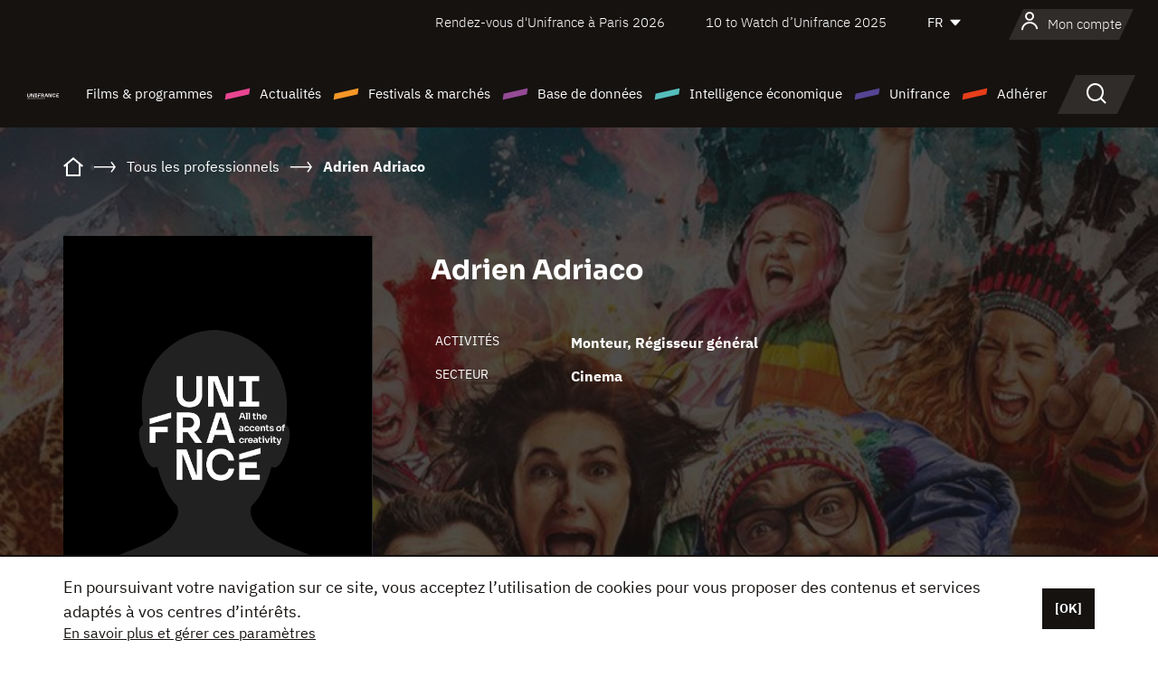

--- FILE ---
content_type: text/html; charset=utf-8
request_url: https://www.google.com/recaptcha/api2/anchor?ar=1&k=6LcJfHopAAAAAJA2ysQXhcpcbIYJi36tX6uIGLaU&co=aHR0cHM6Ly93d3cudW5pZnJhbmNlLm9yZzo0NDM.&hl=en&v=PoyoqOPhxBO7pBk68S4YbpHZ&size=normal&anchor-ms=20000&execute-ms=30000&cb=nm9wu2lhokzw
body_size: 50455
content:
<!DOCTYPE HTML><html dir="ltr" lang="en"><head><meta http-equiv="Content-Type" content="text/html; charset=UTF-8">
<meta http-equiv="X-UA-Compatible" content="IE=edge">
<title>reCAPTCHA</title>
<style type="text/css">
/* cyrillic-ext */
@font-face {
  font-family: 'Roboto';
  font-style: normal;
  font-weight: 400;
  font-stretch: 100%;
  src: url(//fonts.gstatic.com/s/roboto/v48/KFO7CnqEu92Fr1ME7kSn66aGLdTylUAMa3GUBHMdazTgWw.woff2) format('woff2');
  unicode-range: U+0460-052F, U+1C80-1C8A, U+20B4, U+2DE0-2DFF, U+A640-A69F, U+FE2E-FE2F;
}
/* cyrillic */
@font-face {
  font-family: 'Roboto';
  font-style: normal;
  font-weight: 400;
  font-stretch: 100%;
  src: url(//fonts.gstatic.com/s/roboto/v48/KFO7CnqEu92Fr1ME7kSn66aGLdTylUAMa3iUBHMdazTgWw.woff2) format('woff2');
  unicode-range: U+0301, U+0400-045F, U+0490-0491, U+04B0-04B1, U+2116;
}
/* greek-ext */
@font-face {
  font-family: 'Roboto';
  font-style: normal;
  font-weight: 400;
  font-stretch: 100%;
  src: url(//fonts.gstatic.com/s/roboto/v48/KFO7CnqEu92Fr1ME7kSn66aGLdTylUAMa3CUBHMdazTgWw.woff2) format('woff2');
  unicode-range: U+1F00-1FFF;
}
/* greek */
@font-face {
  font-family: 'Roboto';
  font-style: normal;
  font-weight: 400;
  font-stretch: 100%;
  src: url(//fonts.gstatic.com/s/roboto/v48/KFO7CnqEu92Fr1ME7kSn66aGLdTylUAMa3-UBHMdazTgWw.woff2) format('woff2');
  unicode-range: U+0370-0377, U+037A-037F, U+0384-038A, U+038C, U+038E-03A1, U+03A3-03FF;
}
/* math */
@font-face {
  font-family: 'Roboto';
  font-style: normal;
  font-weight: 400;
  font-stretch: 100%;
  src: url(//fonts.gstatic.com/s/roboto/v48/KFO7CnqEu92Fr1ME7kSn66aGLdTylUAMawCUBHMdazTgWw.woff2) format('woff2');
  unicode-range: U+0302-0303, U+0305, U+0307-0308, U+0310, U+0312, U+0315, U+031A, U+0326-0327, U+032C, U+032F-0330, U+0332-0333, U+0338, U+033A, U+0346, U+034D, U+0391-03A1, U+03A3-03A9, U+03B1-03C9, U+03D1, U+03D5-03D6, U+03F0-03F1, U+03F4-03F5, U+2016-2017, U+2034-2038, U+203C, U+2040, U+2043, U+2047, U+2050, U+2057, U+205F, U+2070-2071, U+2074-208E, U+2090-209C, U+20D0-20DC, U+20E1, U+20E5-20EF, U+2100-2112, U+2114-2115, U+2117-2121, U+2123-214F, U+2190, U+2192, U+2194-21AE, U+21B0-21E5, U+21F1-21F2, U+21F4-2211, U+2213-2214, U+2216-22FF, U+2308-230B, U+2310, U+2319, U+231C-2321, U+2336-237A, U+237C, U+2395, U+239B-23B7, U+23D0, U+23DC-23E1, U+2474-2475, U+25AF, U+25B3, U+25B7, U+25BD, U+25C1, U+25CA, U+25CC, U+25FB, U+266D-266F, U+27C0-27FF, U+2900-2AFF, U+2B0E-2B11, U+2B30-2B4C, U+2BFE, U+3030, U+FF5B, U+FF5D, U+1D400-1D7FF, U+1EE00-1EEFF;
}
/* symbols */
@font-face {
  font-family: 'Roboto';
  font-style: normal;
  font-weight: 400;
  font-stretch: 100%;
  src: url(//fonts.gstatic.com/s/roboto/v48/KFO7CnqEu92Fr1ME7kSn66aGLdTylUAMaxKUBHMdazTgWw.woff2) format('woff2');
  unicode-range: U+0001-000C, U+000E-001F, U+007F-009F, U+20DD-20E0, U+20E2-20E4, U+2150-218F, U+2190, U+2192, U+2194-2199, U+21AF, U+21E6-21F0, U+21F3, U+2218-2219, U+2299, U+22C4-22C6, U+2300-243F, U+2440-244A, U+2460-24FF, U+25A0-27BF, U+2800-28FF, U+2921-2922, U+2981, U+29BF, U+29EB, U+2B00-2BFF, U+4DC0-4DFF, U+FFF9-FFFB, U+10140-1018E, U+10190-1019C, U+101A0, U+101D0-101FD, U+102E0-102FB, U+10E60-10E7E, U+1D2C0-1D2D3, U+1D2E0-1D37F, U+1F000-1F0FF, U+1F100-1F1AD, U+1F1E6-1F1FF, U+1F30D-1F30F, U+1F315, U+1F31C, U+1F31E, U+1F320-1F32C, U+1F336, U+1F378, U+1F37D, U+1F382, U+1F393-1F39F, U+1F3A7-1F3A8, U+1F3AC-1F3AF, U+1F3C2, U+1F3C4-1F3C6, U+1F3CA-1F3CE, U+1F3D4-1F3E0, U+1F3ED, U+1F3F1-1F3F3, U+1F3F5-1F3F7, U+1F408, U+1F415, U+1F41F, U+1F426, U+1F43F, U+1F441-1F442, U+1F444, U+1F446-1F449, U+1F44C-1F44E, U+1F453, U+1F46A, U+1F47D, U+1F4A3, U+1F4B0, U+1F4B3, U+1F4B9, U+1F4BB, U+1F4BF, U+1F4C8-1F4CB, U+1F4D6, U+1F4DA, U+1F4DF, U+1F4E3-1F4E6, U+1F4EA-1F4ED, U+1F4F7, U+1F4F9-1F4FB, U+1F4FD-1F4FE, U+1F503, U+1F507-1F50B, U+1F50D, U+1F512-1F513, U+1F53E-1F54A, U+1F54F-1F5FA, U+1F610, U+1F650-1F67F, U+1F687, U+1F68D, U+1F691, U+1F694, U+1F698, U+1F6AD, U+1F6B2, U+1F6B9-1F6BA, U+1F6BC, U+1F6C6-1F6CF, U+1F6D3-1F6D7, U+1F6E0-1F6EA, U+1F6F0-1F6F3, U+1F6F7-1F6FC, U+1F700-1F7FF, U+1F800-1F80B, U+1F810-1F847, U+1F850-1F859, U+1F860-1F887, U+1F890-1F8AD, U+1F8B0-1F8BB, U+1F8C0-1F8C1, U+1F900-1F90B, U+1F93B, U+1F946, U+1F984, U+1F996, U+1F9E9, U+1FA00-1FA6F, U+1FA70-1FA7C, U+1FA80-1FA89, U+1FA8F-1FAC6, U+1FACE-1FADC, U+1FADF-1FAE9, U+1FAF0-1FAF8, U+1FB00-1FBFF;
}
/* vietnamese */
@font-face {
  font-family: 'Roboto';
  font-style: normal;
  font-weight: 400;
  font-stretch: 100%;
  src: url(//fonts.gstatic.com/s/roboto/v48/KFO7CnqEu92Fr1ME7kSn66aGLdTylUAMa3OUBHMdazTgWw.woff2) format('woff2');
  unicode-range: U+0102-0103, U+0110-0111, U+0128-0129, U+0168-0169, U+01A0-01A1, U+01AF-01B0, U+0300-0301, U+0303-0304, U+0308-0309, U+0323, U+0329, U+1EA0-1EF9, U+20AB;
}
/* latin-ext */
@font-face {
  font-family: 'Roboto';
  font-style: normal;
  font-weight: 400;
  font-stretch: 100%;
  src: url(//fonts.gstatic.com/s/roboto/v48/KFO7CnqEu92Fr1ME7kSn66aGLdTylUAMa3KUBHMdazTgWw.woff2) format('woff2');
  unicode-range: U+0100-02BA, U+02BD-02C5, U+02C7-02CC, U+02CE-02D7, U+02DD-02FF, U+0304, U+0308, U+0329, U+1D00-1DBF, U+1E00-1E9F, U+1EF2-1EFF, U+2020, U+20A0-20AB, U+20AD-20C0, U+2113, U+2C60-2C7F, U+A720-A7FF;
}
/* latin */
@font-face {
  font-family: 'Roboto';
  font-style: normal;
  font-weight: 400;
  font-stretch: 100%;
  src: url(//fonts.gstatic.com/s/roboto/v48/KFO7CnqEu92Fr1ME7kSn66aGLdTylUAMa3yUBHMdazQ.woff2) format('woff2');
  unicode-range: U+0000-00FF, U+0131, U+0152-0153, U+02BB-02BC, U+02C6, U+02DA, U+02DC, U+0304, U+0308, U+0329, U+2000-206F, U+20AC, U+2122, U+2191, U+2193, U+2212, U+2215, U+FEFF, U+FFFD;
}
/* cyrillic-ext */
@font-face {
  font-family: 'Roboto';
  font-style: normal;
  font-weight: 500;
  font-stretch: 100%;
  src: url(//fonts.gstatic.com/s/roboto/v48/KFO7CnqEu92Fr1ME7kSn66aGLdTylUAMa3GUBHMdazTgWw.woff2) format('woff2');
  unicode-range: U+0460-052F, U+1C80-1C8A, U+20B4, U+2DE0-2DFF, U+A640-A69F, U+FE2E-FE2F;
}
/* cyrillic */
@font-face {
  font-family: 'Roboto';
  font-style: normal;
  font-weight: 500;
  font-stretch: 100%;
  src: url(//fonts.gstatic.com/s/roboto/v48/KFO7CnqEu92Fr1ME7kSn66aGLdTylUAMa3iUBHMdazTgWw.woff2) format('woff2');
  unicode-range: U+0301, U+0400-045F, U+0490-0491, U+04B0-04B1, U+2116;
}
/* greek-ext */
@font-face {
  font-family: 'Roboto';
  font-style: normal;
  font-weight: 500;
  font-stretch: 100%;
  src: url(//fonts.gstatic.com/s/roboto/v48/KFO7CnqEu92Fr1ME7kSn66aGLdTylUAMa3CUBHMdazTgWw.woff2) format('woff2');
  unicode-range: U+1F00-1FFF;
}
/* greek */
@font-face {
  font-family: 'Roboto';
  font-style: normal;
  font-weight: 500;
  font-stretch: 100%;
  src: url(//fonts.gstatic.com/s/roboto/v48/KFO7CnqEu92Fr1ME7kSn66aGLdTylUAMa3-UBHMdazTgWw.woff2) format('woff2');
  unicode-range: U+0370-0377, U+037A-037F, U+0384-038A, U+038C, U+038E-03A1, U+03A3-03FF;
}
/* math */
@font-face {
  font-family: 'Roboto';
  font-style: normal;
  font-weight: 500;
  font-stretch: 100%;
  src: url(//fonts.gstatic.com/s/roboto/v48/KFO7CnqEu92Fr1ME7kSn66aGLdTylUAMawCUBHMdazTgWw.woff2) format('woff2');
  unicode-range: U+0302-0303, U+0305, U+0307-0308, U+0310, U+0312, U+0315, U+031A, U+0326-0327, U+032C, U+032F-0330, U+0332-0333, U+0338, U+033A, U+0346, U+034D, U+0391-03A1, U+03A3-03A9, U+03B1-03C9, U+03D1, U+03D5-03D6, U+03F0-03F1, U+03F4-03F5, U+2016-2017, U+2034-2038, U+203C, U+2040, U+2043, U+2047, U+2050, U+2057, U+205F, U+2070-2071, U+2074-208E, U+2090-209C, U+20D0-20DC, U+20E1, U+20E5-20EF, U+2100-2112, U+2114-2115, U+2117-2121, U+2123-214F, U+2190, U+2192, U+2194-21AE, U+21B0-21E5, U+21F1-21F2, U+21F4-2211, U+2213-2214, U+2216-22FF, U+2308-230B, U+2310, U+2319, U+231C-2321, U+2336-237A, U+237C, U+2395, U+239B-23B7, U+23D0, U+23DC-23E1, U+2474-2475, U+25AF, U+25B3, U+25B7, U+25BD, U+25C1, U+25CA, U+25CC, U+25FB, U+266D-266F, U+27C0-27FF, U+2900-2AFF, U+2B0E-2B11, U+2B30-2B4C, U+2BFE, U+3030, U+FF5B, U+FF5D, U+1D400-1D7FF, U+1EE00-1EEFF;
}
/* symbols */
@font-face {
  font-family: 'Roboto';
  font-style: normal;
  font-weight: 500;
  font-stretch: 100%;
  src: url(//fonts.gstatic.com/s/roboto/v48/KFO7CnqEu92Fr1ME7kSn66aGLdTylUAMaxKUBHMdazTgWw.woff2) format('woff2');
  unicode-range: U+0001-000C, U+000E-001F, U+007F-009F, U+20DD-20E0, U+20E2-20E4, U+2150-218F, U+2190, U+2192, U+2194-2199, U+21AF, U+21E6-21F0, U+21F3, U+2218-2219, U+2299, U+22C4-22C6, U+2300-243F, U+2440-244A, U+2460-24FF, U+25A0-27BF, U+2800-28FF, U+2921-2922, U+2981, U+29BF, U+29EB, U+2B00-2BFF, U+4DC0-4DFF, U+FFF9-FFFB, U+10140-1018E, U+10190-1019C, U+101A0, U+101D0-101FD, U+102E0-102FB, U+10E60-10E7E, U+1D2C0-1D2D3, U+1D2E0-1D37F, U+1F000-1F0FF, U+1F100-1F1AD, U+1F1E6-1F1FF, U+1F30D-1F30F, U+1F315, U+1F31C, U+1F31E, U+1F320-1F32C, U+1F336, U+1F378, U+1F37D, U+1F382, U+1F393-1F39F, U+1F3A7-1F3A8, U+1F3AC-1F3AF, U+1F3C2, U+1F3C4-1F3C6, U+1F3CA-1F3CE, U+1F3D4-1F3E0, U+1F3ED, U+1F3F1-1F3F3, U+1F3F5-1F3F7, U+1F408, U+1F415, U+1F41F, U+1F426, U+1F43F, U+1F441-1F442, U+1F444, U+1F446-1F449, U+1F44C-1F44E, U+1F453, U+1F46A, U+1F47D, U+1F4A3, U+1F4B0, U+1F4B3, U+1F4B9, U+1F4BB, U+1F4BF, U+1F4C8-1F4CB, U+1F4D6, U+1F4DA, U+1F4DF, U+1F4E3-1F4E6, U+1F4EA-1F4ED, U+1F4F7, U+1F4F9-1F4FB, U+1F4FD-1F4FE, U+1F503, U+1F507-1F50B, U+1F50D, U+1F512-1F513, U+1F53E-1F54A, U+1F54F-1F5FA, U+1F610, U+1F650-1F67F, U+1F687, U+1F68D, U+1F691, U+1F694, U+1F698, U+1F6AD, U+1F6B2, U+1F6B9-1F6BA, U+1F6BC, U+1F6C6-1F6CF, U+1F6D3-1F6D7, U+1F6E0-1F6EA, U+1F6F0-1F6F3, U+1F6F7-1F6FC, U+1F700-1F7FF, U+1F800-1F80B, U+1F810-1F847, U+1F850-1F859, U+1F860-1F887, U+1F890-1F8AD, U+1F8B0-1F8BB, U+1F8C0-1F8C1, U+1F900-1F90B, U+1F93B, U+1F946, U+1F984, U+1F996, U+1F9E9, U+1FA00-1FA6F, U+1FA70-1FA7C, U+1FA80-1FA89, U+1FA8F-1FAC6, U+1FACE-1FADC, U+1FADF-1FAE9, U+1FAF0-1FAF8, U+1FB00-1FBFF;
}
/* vietnamese */
@font-face {
  font-family: 'Roboto';
  font-style: normal;
  font-weight: 500;
  font-stretch: 100%;
  src: url(//fonts.gstatic.com/s/roboto/v48/KFO7CnqEu92Fr1ME7kSn66aGLdTylUAMa3OUBHMdazTgWw.woff2) format('woff2');
  unicode-range: U+0102-0103, U+0110-0111, U+0128-0129, U+0168-0169, U+01A0-01A1, U+01AF-01B0, U+0300-0301, U+0303-0304, U+0308-0309, U+0323, U+0329, U+1EA0-1EF9, U+20AB;
}
/* latin-ext */
@font-face {
  font-family: 'Roboto';
  font-style: normal;
  font-weight: 500;
  font-stretch: 100%;
  src: url(//fonts.gstatic.com/s/roboto/v48/KFO7CnqEu92Fr1ME7kSn66aGLdTylUAMa3KUBHMdazTgWw.woff2) format('woff2');
  unicode-range: U+0100-02BA, U+02BD-02C5, U+02C7-02CC, U+02CE-02D7, U+02DD-02FF, U+0304, U+0308, U+0329, U+1D00-1DBF, U+1E00-1E9F, U+1EF2-1EFF, U+2020, U+20A0-20AB, U+20AD-20C0, U+2113, U+2C60-2C7F, U+A720-A7FF;
}
/* latin */
@font-face {
  font-family: 'Roboto';
  font-style: normal;
  font-weight: 500;
  font-stretch: 100%;
  src: url(//fonts.gstatic.com/s/roboto/v48/KFO7CnqEu92Fr1ME7kSn66aGLdTylUAMa3yUBHMdazQ.woff2) format('woff2');
  unicode-range: U+0000-00FF, U+0131, U+0152-0153, U+02BB-02BC, U+02C6, U+02DA, U+02DC, U+0304, U+0308, U+0329, U+2000-206F, U+20AC, U+2122, U+2191, U+2193, U+2212, U+2215, U+FEFF, U+FFFD;
}
/* cyrillic-ext */
@font-face {
  font-family: 'Roboto';
  font-style: normal;
  font-weight: 900;
  font-stretch: 100%;
  src: url(//fonts.gstatic.com/s/roboto/v48/KFO7CnqEu92Fr1ME7kSn66aGLdTylUAMa3GUBHMdazTgWw.woff2) format('woff2');
  unicode-range: U+0460-052F, U+1C80-1C8A, U+20B4, U+2DE0-2DFF, U+A640-A69F, U+FE2E-FE2F;
}
/* cyrillic */
@font-face {
  font-family: 'Roboto';
  font-style: normal;
  font-weight: 900;
  font-stretch: 100%;
  src: url(//fonts.gstatic.com/s/roboto/v48/KFO7CnqEu92Fr1ME7kSn66aGLdTylUAMa3iUBHMdazTgWw.woff2) format('woff2');
  unicode-range: U+0301, U+0400-045F, U+0490-0491, U+04B0-04B1, U+2116;
}
/* greek-ext */
@font-face {
  font-family: 'Roboto';
  font-style: normal;
  font-weight: 900;
  font-stretch: 100%;
  src: url(//fonts.gstatic.com/s/roboto/v48/KFO7CnqEu92Fr1ME7kSn66aGLdTylUAMa3CUBHMdazTgWw.woff2) format('woff2');
  unicode-range: U+1F00-1FFF;
}
/* greek */
@font-face {
  font-family: 'Roboto';
  font-style: normal;
  font-weight: 900;
  font-stretch: 100%;
  src: url(//fonts.gstatic.com/s/roboto/v48/KFO7CnqEu92Fr1ME7kSn66aGLdTylUAMa3-UBHMdazTgWw.woff2) format('woff2');
  unicode-range: U+0370-0377, U+037A-037F, U+0384-038A, U+038C, U+038E-03A1, U+03A3-03FF;
}
/* math */
@font-face {
  font-family: 'Roboto';
  font-style: normal;
  font-weight: 900;
  font-stretch: 100%;
  src: url(//fonts.gstatic.com/s/roboto/v48/KFO7CnqEu92Fr1ME7kSn66aGLdTylUAMawCUBHMdazTgWw.woff2) format('woff2');
  unicode-range: U+0302-0303, U+0305, U+0307-0308, U+0310, U+0312, U+0315, U+031A, U+0326-0327, U+032C, U+032F-0330, U+0332-0333, U+0338, U+033A, U+0346, U+034D, U+0391-03A1, U+03A3-03A9, U+03B1-03C9, U+03D1, U+03D5-03D6, U+03F0-03F1, U+03F4-03F5, U+2016-2017, U+2034-2038, U+203C, U+2040, U+2043, U+2047, U+2050, U+2057, U+205F, U+2070-2071, U+2074-208E, U+2090-209C, U+20D0-20DC, U+20E1, U+20E5-20EF, U+2100-2112, U+2114-2115, U+2117-2121, U+2123-214F, U+2190, U+2192, U+2194-21AE, U+21B0-21E5, U+21F1-21F2, U+21F4-2211, U+2213-2214, U+2216-22FF, U+2308-230B, U+2310, U+2319, U+231C-2321, U+2336-237A, U+237C, U+2395, U+239B-23B7, U+23D0, U+23DC-23E1, U+2474-2475, U+25AF, U+25B3, U+25B7, U+25BD, U+25C1, U+25CA, U+25CC, U+25FB, U+266D-266F, U+27C0-27FF, U+2900-2AFF, U+2B0E-2B11, U+2B30-2B4C, U+2BFE, U+3030, U+FF5B, U+FF5D, U+1D400-1D7FF, U+1EE00-1EEFF;
}
/* symbols */
@font-face {
  font-family: 'Roboto';
  font-style: normal;
  font-weight: 900;
  font-stretch: 100%;
  src: url(//fonts.gstatic.com/s/roboto/v48/KFO7CnqEu92Fr1ME7kSn66aGLdTylUAMaxKUBHMdazTgWw.woff2) format('woff2');
  unicode-range: U+0001-000C, U+000E-001F, U+007F-009F, U+20DD-20E0, U+20E2-20E4, U+2150-218F, U+2190, U+2192, U+2194-2199, U+21AF, U+21E6-21F0, U+21F3, U+2218-2219, U+2299, U+22C4-22C6, U+2300-243F, U+2440-244A, U+2460-24FF, U+25A0-27BF, U+2800-28FF, U+2921-2922, U+2981, U+29BF, U+29EB, U+2B00-2BFF, U+4DC0-4DFF, U+FFF9-FFFB, U+10140-1018E, U+10190-1019C, U+101A0, U+101D0-101FD, U+102E0-102FB, U+10E60-10E7E, U+1D2C0-1D2D3, U+1D2E0-1D37F, U+1F000-1F0FF, U+1F100-1F1AD, U+1F1E6-1F1FF, U+1F30D-1F30F, U+1F315, U+1F31C, U+1F31E, U+1F320-1F32C, U+1F336, U+1F378, U+1F37D, U+1F382, U+1F393-1F39F, U+1F3A7-1F3A8, U+1F3AC-1F3AF, U+1F3C2, U+1F3C4-1F3C6, U+1F3CA-1F3CE, U+1F3D4-1F3E0, U+1F3ED, U+1F3F1-1F3F3, U+1F3F5-1F3F7, U+1F408, U+1F415, U+1F41F, U+1F426, U+1F43F, U+1F441-1F442, U+1F444, U+1F446-1F449, U+1F44C-1F44E, U+1F453, U+1F46A, U+1F47D, U+1F4A3, U+1F4B0, U+1F4B3, U+1F4B9, U+1F4BB, U+1F4BF, U+1F4C8-1F4CB, U+1F4D6, U+1F4DA, U+1F4DF, U+1F4E3-1F4E6, U+1F4EA-1F4ED, U+1F4F7, U+1F4F9-1F4FB, U+1F4FD-1F4FE, U+1F503, U+1F507-1F50B, U+1F50D, U+1F512-1F513, U+1F53E-1F54A, U+1F54F-1F5FA, U+1F610, U+1F650-1F67F, U+1F687, U+1F68D, U+1F691, U+1F694, U+1F698, U+1F6AD, U+1F6B2, U+1F6B9-1F6BA, U+1F6BC, U+1F6C6-1F6CF, U+1F6D3-1F6D7, U+1F6E0-1F6EA, U+1F6F0-1F6F3, U+1F6F7-1F6FC, U+1F700-1F7FF, U+1F800-1F80B, U+1F810-1F847, U+1F850-1F859, U+1F860-1F887, U+1F890-1F8AD, U+1F8B0-1F8BB, U+1F8C0-1F8C1, U+1F900-1F90B, U+1F93B, U+1F946, U+1F984, U+1F996, U+1F9E9, U+1FA00-1FA6F, U+1FA70-1FA7C, U+1FA80-1FA89, U+1FA8F-1FAC6, U+1FACE-1FADC, U+1FADF-1FAE9, U+1FAF0-1FAF8, U+1FB00-1FBFF;
}
/* vietnamese */
@font-face {
  font-family: 'Roboto';
  font-style: normal;
  font-weight: 900;
  font-stretch: 100%;
  src: url(//fonts.gstatic.com/s/roboto/v48/KFO7CnqEu92Fr1ME7kSn66aGLdTylUAMa3OUBHMdazTgWw.woff2) format('woff2');
  unicode-range: U+0102-0103, U+0110-0111, U+0128-0129, U+0168-0169, U+01A0-01A1, U+01AF-01B0, U+0300-0301, U+0303-0304, U+0308-0309, U+0323, U+0329, U+1EA0-1EF9, U+20AB;
}
/* latin-ext */
@font-face {
  font-family: 'Roboto';
  font-style: normal;
  font-weight: 900;
  font-stretch: 100%;
  src: url(//fonts.gstatic.com/s/roboto/v48/KFO7CnqEu92Fr1ME7kSn66aGLdTylUAMa3KUBHMdazTgWw.woff2) format('woff2');
  unicode-range: U+0100-02BA, U+02BD-02C5, U+02C7-02CC, U+02CE-02D7, U+02DD-02FF, U+0304, U+0308, U+0329, U+1D00-1DBF, U+1E00-1E9F, U+1EF2-1EFF, U+2020, U+20A0-20AB, U+20AD-20C0, U+2113, U+2C60-2C7F, U+A720-A7FF;
}
/* latin */
@font-face {
  font-family: 'Roboto';
  font-style: normal;
  font-weight: 900;
  font-stretch: 100%;
  src: url(//fonts.gstatic.com/s/roboto/v48/KFO7CnqEu92Fr1ME7kSn66aGLdTylUAMa3yUBHMdazQ.woff2) format('woff2');
  unicode-range: U+0000-00FF, U+0131, U+0152-0153, U+02BB-02BC, U+02C6, U+02DA, U+02DC, U+0304, U+0308, U+0329, U+2000-206F, U+20AC, U+2122, U+2191, U+2193, U+2212, U+2215, U+FEFF, U+FFFD;
}

</style>
<link rel="stylesheet" type="text/css" href="https://www.gstatic.com/recaptcha/releases/PoyoqOPhxBO7pBk68S4YbpHZ/styles__ltr.css">
<script nonce="QajerGlDiQquM6PpM_cgGw" type="text/javascript">window['__recaptcha_api'] = 'https://www.google.com/recaptcha/api2/';</script>
<script type="text/javascript" src="https://www.gstatic.com/recaptcha/releases/PoyoqOPhxBO7pBk68S4YbpHZ/recaptcha__en.js" nonce="QajerGlDiQquM6PpM_cgGw">
      
    </script></head>
<body><div id="rc-anchor-alert" class="rc-anchor-alert"></div>
<input type="hidden" id="recaptcha-token" value="[base64]">
<script type="text/javascript" nonce="QajerGlDiQquM6PpM_cgGw">
      recaptcha.anchor.Main.init("[\x22ainput\x22,[\x22bgdata\x22,\x22\x22,\[base64]/[base64]/MjU1Ong/[base64]/[base64]/[base64]/[base64]/[base64]/[base64]/[base64]/[base64]/[base64]/[base64]/[base64]/[base64]/[base64]/[base64]/[base64]\\u003d\x22,\[base64]\x22,\x22EBDCohl4cQEGJDdTBQYswoJCw7N6w4oKDMKCFMOgeW/[base64]/Cv8OKw6wdESvCj8Oxw4vCtA7Dm8KnB8Obw5HDp8Ouw4TDusKDw67Djj8LO0kFEcOvYSDDpDDCnn0KQlAMaMOCw5XDrcKDY8K+w4YhE8KVO8KjwqAjwoUPfMKBw7cOwp7CrGssQXM+wr/CrXzDtMK6JXjCm8KEwqE5wrTCgx/DjRI/w5IHOMKVwqQvwqgSMGHCt8K/[base64]/PEpnw5fCsCQLR8OLwr02wrbCkcKUBWEvw4jDkAh9wr/DgjJqL0nCjW/DssOLWFtcw5nDvMOuw7UVwpTDq27CpGrCv3DDhFY3LSjCs8K0w79tA8KdGAtsw60aw5IgwrjDuikgAsONw7vDuMKuwq7Dg8KRJsK8FsOXH8O0SsKKBsKJw7DCocOxasKjW3Nlwq/CgsKhFsKWfcOlSDXDlAvCscOZwq7DkcOjHhZJw6LDisOPwrl3w7PCrcO+woTDg8KjPF3DrlvCtGPDmkzCs8KiFlTDjHsPXsOEw4ocCcOZSsOZw5UCw4LDg3fDihYAw5DCn8OUw4AzRsK4AB4AK8O/[base64]/[base64]/PMO5wp5XN8Kjw6XDoMKBwohfAEs2wqXCs8OmbhRGGHvCvjVZW8OdR8K0EWtlw4zDhS/DksKKV8OPecKXNcONesKCIcK2wr1UwqRiFijDuDMvHl/DoADDjC0JwqQeAR5dBzcIBBrCrsKjQcO5P8Kyw6/DlQrCowjDnMO9wqbDpGNzw77CrsONw7IsHMORQMORwr3CoQrCgg7Dhj8pZMK3ZUrDpB5pQ8Kxw7k8w4JYZcOpQTI7w7fCljpxRBEcw5/Dk8K4JSnCuMOOwofDkMOEw44nA35JwpTCo8Kww7EAPMKHwqTDrcOHGcKpwqnDosKjwrHCnxYpFsKXw4VXwqdmYcKAwqXDhcOVKTzCnsKUSiPChsOwGh7DgcOjwrLCinzCpx3ClMOzwqhYw4/Cp8OuJU3DiDPDtV7ChsOrwr/DuSHDtykqw6wmLsOcVcO/[base64]/Di8Odw4rClgjDoMKLw5Q+c8OGRwHCj8Olw6tXYkdzw644YcOawqjCnVbDqsO4w5zCljvCmsO0XUPDh1bClgfCswpMNsK/d8KRS8KuasK1w7NGaMKOb2FuwqBSFcK9w7bDoT85NWRUXF8Rw6rDsMKfw60YTsOFBk0aSxRWbMKTCHFkBBRvIQhZwqIgY8Ocw40WwovCnsO/[base64]/SEYKDQNjw4bDgcK2w5cMw5XCgGzCgUAsA1zCjMKeUALCpsKcB0zDkMKibFLCjhbCpcKVDXjDhy/[base64]/bcO4Gk7DhGM7w5pBOnDDryYeDWbCjsKWHMO9w6DChEgzw4cGw7cqwpPDnzgtwprDuMOCw65fw5jCsMK8w5cNC8ObwqDDsmICZsKEasO9HgIVw4x9Vj/[base64]/WsOCGMOxNxF3AcO7LcOFGhdDdnPCt8Oaw7BzHcO0H1dLCnxrwr/Cq8OlBTzCghjDti7DrAjCvcKqwqsRLcOMwpfCkjrCh8KyFCHDlWoyXyBNZMKkS8OsAWfCuHRAw65fLiLDvMOsw5/ChcO9fDEmw4DCrEYXcHHCvsK5wrDCq8Onw6XDh8KKwqHDlMO6woRYVG/CqsOIN1AKMMOIw4Iqw4jDgMO2w5zDp3nDhMK6wqnCosKAwpcge8KCLyzDrMKoYcKPWMOYw6nDuU5KwowIwqwXT8KWKzbDl8ORw4DDoWLDv8OxwrXDg8ODYS92w4bDuMONw6vDm3lQwrt/[base64]/[base64]/DnksbZsOIe8O3wrs3wr/DnsO/[base64]/[base64]/eBzCtsO1wozCgMOew5bCi8KvasOwE1/Dk8KzD8KYwoUkAjHDssOow5ECWcKsw4PDsUAPAMOCPsKww7vChsKJEz3Cg8KNEsOgw4XCjhfCgjfDmsORVyoEwrzDu8O/dn4Ow69GwocfPMO8wpZJNMKzwr3DrBDChwljQcKEw6XCiH9Iw6HCgDJkw4NTw6kzw7UoFVLDiEbCmW/Ds8OySMOQPMKXw4fCtsKPwrE7wq3DrMKeOcOxw4F4w5FDZw05Gic7wpnCuMKiDDHDvsKfUcO0CcKCJVTCuMOtwrzDiG4vbTjDjsKVVMOQwqYOeR3DjW9KwoTDvx7CllrDncO8Q8OsalvDgSXCuU7Du8KFwpHDssO5w5vDrno/woTDksOGO8OEwp4KeMKrfsOow4E5UcOOwrxKYsOfw7vDiAFXFFzCpcK1ZWp/wrBcw4DCv8OiO8KPwrwEwrHCjcO4VEkhWcKKWcOLwovCqkXCqcKKw7PDocOuO8OCw5zDlcK2CS/CpMK6DcOtwrgCCDEMGMOUw7EiJsO+wq7CnC/DksOMVwrDjC/CusKTEMK0w7/DocKsw5MBw4ofw7Ybw5wUwqvCn1ZUwqzDn8OabH1aw4Y0wohfw405w70EBcK5wqPChiRFKMOVE8Obw5PDp8KPI0nCiUjCncOYNsObf0XCkMOEw43DlsOWXSXDvl02w6cpw53CsgZhwpoNVFzDhsKBBsO0wr/Cv2clwoQ+eDzCjDjDpz4ZEMKjNDzDpGTDgXPDpMO8a8KYXBvDjMOgCHkAXsKYKEjCgMKeFcO9ccOAw7ZORj/Cl8KhCMOSTMOpw7XDv8ORwoPDijHDhEcxM8KwUHvCpMO/wrY0woPDssK7wqvCqB9ew6Mfwr/CsVvDhCFmEihCMsKKw4bDkMOfBMKOZMKoScORbQdZXhhaMMKywqtYRSfDtMKmwpvCuGMGw6rCrExqEsKJbxfDvMKmw6HDvsO4VyNvN8KjdV3ClRAywobCtcKONMKUw7zDmRrCtjzDvWnDtC7DrMO8w6HDmcO/w5kLwo7DoVbDr8KWLRl9w5MowpbCuMOEwrvCg8KYwqU8wpzDlsKPGkzCp0PCqXtAPcOLBMOUFWpSIyjDtgIyw700w7HDr3IPw5Ipw41mLCvDnMKXw53Dh8OARcONEcO0TALDnnrCpBTCqMKDdSfChsOcCWw3w4TCljfCncKBw4fCnynDkwwzw7NYYcOsVXw3wqozGQ/CosK+w4lIwo8BbCLCqkFcwql3woDDrjDCo8KKw5B5dhXDjzTDusKRBsK/[base64]/Dw3DqGxlwpgrScOhOcO+eTPCgDMuZBwEwrrClEICczw5f8KiIcKTwr4fwrZrYsKINhjCjF3CscKsEn3DnDg6AcKVwobDsH3Dv8KHwrlGWlnDlcOqwpzCrQMNw7DCrAPDu8O6w4HDrXrDt2/DksKIw7t1A8OANMKkw6RtaWzChw0CcMOqwrgDwpbDkXfDv1DDuMONwr/DnUjCtcKHw67DtMOLY0ZWB8KhwpbCs8KuZD/[base64]/[base64]/CgsKEYjnDlCMdCcOfwovDtHfDvcOSw4dCwrkYdko2eyRfw5rDhcKnwotEEkTDgx/DqMOCw4fDvQPDvMO+CArDr8KdK8Kze8KcworCnCfCuMK6w6rCtz/DpcOfwp3Dt8OEw618w5svQsOdYSzDhcK5wrzClEXCosOXw43DhAskNsOaw7TDsCnCp3HChsK1KU3DrEfCm8O5a1vCoHYIAMKgwrLDjS4LUhLDsMKMw6YvDV8iw5vCiADCl2csF1tvwpLCjA8tHUIcCFfCpGB/wp/Dh1LCm2/DrcKQw5jCnUY0wq0TX8O9w73CoMK+wonCgxg7wqh5wonDn8KHHG82wqfDscOww53CoSnCpMOgDA9Uwop7aC8bw5jDgx9Bw5lYw5ckf8K6b0MiwotNE8O2w58lDcKCwpbDlMOKwqorwoXCr8OCRcKDw7HDqMOAPMKcYsKAw4QNwq/Dhz9THmfClUIRJUfCicKTwr/[base64]/DqkArL8Oyw7DDvcOhwqLCucKzwo7Dtic8w7/ClMOxw5doEMKgwotgw5rDjXDCgMKawqLCgHthwq5cw7rCtCzCmcO/wr4/dsOUwoXDlMObMTnCsRdmwqTCmjcAfsKEwohFX3nCl8OCUGTDrcKlT8K5IcKVBcOrICnCksOfwoLDjMKtw5TCtXNIw65gw75pwr0LVsKywpt5KiPCoMKEakXCiiUiKl0SEQHDnsKSwpnCo8OQwo3Ds1/DnxI+YinCqD5uP8K+w6jDqcOow4/Dl8OzBcOwbnnCgMKgwo0MwpNLU8OaEMOlFsKAwr5LGgRNZsKZR8OMw7HCgmduB2vDn8KYCTJWdcKXScOFNgFmAsKnwq8MwrRyJhTCky8Ww6nDonBuIW1tw5DCicK+w5dRGkjDlcODwq0zcjFMw6kmwpdyOcK/NCjDm8O9wpnCkUMDEsOLwqEMwooYXMK/GcOfwrhEHH0FMsKcwoTCugjCmgkfwqdMw5TCqsK+w5p4AW/ClHd+w646wqrDv8KIWlsXwpnCmW48JF4Ww7/DrsOfasKIw67Dg8Opwr/Dn8KLwqELwrVWMA1Xa8OqwqnDnS8vwoXDhMKXesKxw6jDrsKiwqzDgMOdwpPDp8OywqXCpVLDvF7CtcKOwqt4ecOXw4cHbUvDnzsrAD/DgsOPXMK4QsOqw6zDqTYZY8O1cDXDpMK+ZMKnwrZXwr4hwrJpMsOawp5rT8KaSC1mw65Yw53DtmLDjkFgPFrCjmvDrChow6kUw7vCpHgTw4DDisKtwrktJXXDjEvDncOFA3nDvMOxwosPH8KEwoPChBwgw7RWwpfDkcOIw4wiw7RMLnXDjSksw69/[base64]/CpA5Ow4rCmsKWCEZjw4JAw5nCkmBXZcOATsO8XMONT8O1wrzDtXnCt8Omw7bDswxMNsKgIsOSG3XCixRweMOMDMK9wr/DvkgIRA/DsMK9wq/DtMKxwoAVFyfDhQ/DnwUAP2VYwohKK8OWw6rDrcK/[base64]/[base64]/[base64]/DrR/DphxHEcOJw7ZHw6bDlwHCpsKWwqLCs8KvY1DCgMK+wr4mwqzChMKiwqxXSMKVX8Owwr/CvsO1w4tkw5sZFsKYwqPCncOaM8KVw6gDPcKwwohrVDnDq2/[base64]/[base64]/[base64]/DicOcw4/[base64]/DqcK3OsOlwo4+woMeIsKkw7U/byx2BsKoJ8K5w5TDi8OMdcOBHWvCj287GXsUXWluwpDCscOROcK3FsORw7DDki/CrFHCkiVmwqRKw57DpmALCRNncMOfWgR7w63Cr0XDoMK1w4oJwpjDmsK7wpLClsOWw5N9w5rCiHUPw5zDh8O/wrPCpsOWw4XCqD5Swpsow5HDq8OKwp/Dp07Ct8OYw7lmBTpZMkvDrHxRbE7DvhXCrldDW8Klwr7DnH/CgUAaIcKdw5sSI8KDABzCrMKvwo1IAsOFDDXCqcOEwofDg8OrwoLCiT/CsGACDiEVw7/DqcOGS8KOcFJNcMO9w6JnwoHCq8OdwoXDgsKewqvDsMKEEFvCiXs7wpdJwoPDksKFYR7CggBqw7cywpvCi8Kbw6TCoXpkwoLDlBEywrhdCV/DlcKcw63ClMOSODhPCEtNwqvCssO1OEbDpDxTw6jCrmBpwofDjMOSWGDCvBvCkF3CgQXCkcKqYsKBwroDIMKUQMO3w79MRcKkwrY6HMK/w6p6QArDicOvUcOXw6t7wq1pKsK8wonDgcOwwrbCg8OgagBzfXxmwq0Ycm7Ch39aw6zDh3o1WE3Dn8OjMTYpelHDk8OdwrU6w4DDqFTDs33Dm3vCnsOma18LH3kDM18uZ8O+w61vfFM+D8K/SMOMRsOLw5VnAH42FQFdwrXCucKYYG8wPDLDrMK4wr0ZwqjDj1B3w5QzRBUAUcK5woNQC8KSNUVUwqHCvcKzw7cSwpwlwpYzD8OCwobChMOWEcOqZX9gwr/CvcOVw7PDhVrDmiLCg8KfacO0Z2oKw6DCrMK/[base64]/w59Hw7hZwrcAP2RiNCEXb1zCjsOoMcKydAYQNMOXwqEXesO1w59CasK3AT1Qw5VJEMKawqjCpMOuHBp3wotjw7LCuRDCtcKAw6J9GRzCp8K+w4rCiSZqA8KxwqPDlQnDqcOdw5k4w6xwPlrCgMKaw4/Cv0DCocOCTcO1KlRtwqDCk2IvPThDw5Bkw7zDkcOPwoHDiMOMwojDg3XCs8KQw748w6MAw5ZkHMOuw4HCoUXCtyHCoBlCXcK9M8KxfV0Xw7k6aMOuwrEvwqlgd8KTw4IewrlTWsOkw7pkAMOrF8OGw6wNwqopMcODwoN/TQ9sWSFBw5I3HTzDnH5jw7fDrmnDmsK+VDPCt8OXwqvDnsO1w4cewoxQeR4kHnZEZcOrwrw9f0oSwr1pWsKyworDr8Opa03DpsKWw7JedQHCs0MwwpNmwrtPMsKGwrnCgTISd8Odw6IbwoXDvmfCucOhEcKKPcOXMl/Dp0LCk8Oaw63DjRMuaMKIw4nCh8OhTETDpMO9w446wojDgcOiN8OMw7/Dj8KnwpDCisO2w7PDq8OkbMOUw4rDgWBQMlLCsMKAw4TDtcKJOjkgEMO7eFtgwqwvw6fCisOMwobChW7CiB0gw6FzC8K0K8O5XsKZwpZkw6jDomo7w6ZGw4PCg8Kww6Y4wpVuwoDDjcKMFBs1wq1PEsK0R8Oxf8KHcyTDjhcIV8O+w5/Ct8OjwrcSwp8GwrlvwoRhwqY5dFnDjxhvQj/CmsKrw48qIMOUwqQJwrbChivCuhx2w5fCqsORwpQkw4k4DcOTwpRePkNUS8O7VhHDlinCucOpwoRdwoNpwpDCjFbCuw4PUUAsB8Ohw6LDhsOjwqNNc1oKw4gBPQ3DnX8jXlciw6QGw6IbCsKiHsKLNGfCtMKgNcOKGsK4OnbDnlhgMxYqwo5rwrQ5EVYmfXM0w7/DsMO9NMONw6/DoMKMccK3wpjCvB44JcKFwpQLwotyRFfDvSTCk8KGwqbClMK2wpfDnwsPw5/DtTkqw617V3VucMKCXcKxF8Ofwq3Cn8KtwrDCr8KKW08qw5VpJsOwwqTCn0s/ZMOpasO/ecKnwonDlcOxw6vDoD4va8KpbMK9HUZXwofCqsOGKcKARMKWeGUww4XCmBd4CSYzwp7CmSvDusKEw5/Dh3zCmsOrP3zCgsKUD8KnwonClwtQe8KvcMO6fMKFScOAw5bCsQrCs8K3fXUswrVtHsOXBnMeIcKCLcO5w6LDmsK5w4nDgcObCMKeAQFfw6PCl8K4w7Z7wrnDrmzCj8Ouw4HCqFTDigfDqlV2w7TCkU94w7fDthfDhk55woHDgkXDusOXfVnCi8OUwqlTUcOqZ2A/QcK7w4B+wo7Dt8KVw6vDkjQnaMOSw67DqcKvwqN1woondcKPU3bCuGfDkcKHwojDmcKHwolawqHDnU/CpCvCqsKEw4NpZkFZU33CqX7CmC/[base64]/NcKswozDohbDu1bDmcK/B8Kww6zDi8K4w7NvQVzCq8KsXsOiw7FXIsOTw5MvworCi8KeFsK6w7cpw68RT8OZKU7CjMOWwqlgw4jCuMKaw6vDmcOTORTDhsKEIwXDpkjDrXfDl8Klw7kHPsOcUWhZMwJnIkcow5zCsQ8cw4fDnF/Dg8OFwqkdw5LCi1AQGgfDvXFhF1bDtQQ2w5QiFDvCtcOPwp/CrDZaw4R6w7/CncKuwpLCp0fCgMOjwogiwrbCg8ONfsKVBzMWw7gcRsKff8KrGANHfsKlwrTCpBbDhnQOw5tQcMKzw63DgcKCw597WsOlw7nCpl7Ct34MAHIFw4ciB3DCr8K5wqNNMi12X1oCwpNnw7YfKsKlHTVrwqc4w6YySDTDuMKjwphvw5/Ds1J6WcK7VnN4GMOLw5TDpsOoLMKTAcKjbMKuw64eNnZRw5N9IXfCiiTCvsK+w7kEwpMywq4FIUnCisKadw0Nwo/DlMKDwowFwpfDisKWwo1ldyYIw5kBw4HDtsOgKcOtwqMpMsKXw6RPesOAw69AbQDCvEfDuDnCiMKtCMO/w7rDlG9zw4kMwo4Dwo1Twq5gw4Y2w6Y6wqLCtEPClQLCsEPCiFJlw4hMX8Kbwow0LzhCBD0Dw4NAwrMkwrbCjWgcbsKeKcKIAMOBw6rCgSdxKMOWw7jCsMK0wpTDiMKAw7XDtCIDw5kxTRHCqcOIwrFfNcKPAlt3wpR6bcK8wpnDlW0fw7vDvmzDpMOkwqoOBi/Cm8KMw7whGTHCi8OMWcOCTsOMwoA6w7UidCDDpcOIfcOoFsOjb3jDjw5rw4DCm8OeTFjClVvDkQxJw4zDh3IlJsK9DMOzwqbCgUEBwp3Dkh7DjkDCvG/DlQTCsXLDr8OPwooXc8OPfz3DmDvCp8KlfcO1SlrDk3LCoz/Dm37Cn8KlCT9rwpB5wqrDv8Krw4DDtGHCnMO4w6vCisOOeinCuQ/DvsOtIMOmQMOMQcKuSMKNw7HDrsKFw5JYT2LCvzrCusO6QcKXwoDCnMO4AVYJAcOiw6psfQFAwqg/HwzCrMK9OcOVwqkwd8Ktw4AAw5PCg8K2w6nClMOKw6XCkMOXUULCqHw5w7fDhkDCrELCg8K9W8OVw59sBcOyw49pacO3w4RvXkggw5QNwo/CrcKkw43Dl8OFQjQBUsOwwoTCn0PCjcKcasKEwqnDi8Obw4/[base64]/w41MJ8Kmwo/DgsOZVk3Dp2fDqsK0ScKTwqYMw4jDtcKhw7/CjcKOVkTDmsOBXlXDtMKHw7bCssK2e2rCo8KdecKJwqUNwofDgsKnRyXDu3NCfMOEwovCjinCkVh1U2XDhsOUTV/CvlrChcK0KDUUS0HCpCXDisKYWy7CqmTCtsO7C8Odw6RNwqvDg8OCw5cjw67DtyUewqvClhDDtz/DvcKLwplbaSvCrMK/[base64]/Cr25hwrFJw5N/w7zCq2jDhsOQwqHDllzDp31LwojDi8OnJcOvDFbDmsKFw6MgwobCp3UWfsKOAMKTwogbwq09wqVuXMKmRiBMwpDCp8K9w4LCqGPDisKiwpAiw54QWUMiw70mJmUZdsOEw4PChzPCtsOVX8OxwpInw7HDvTxvwp3Ds8KkwoxuKMOQZMKNwrJyw4/[base64]/w6LCvcO0esOtw6DDpsOuw67CgRAuw5/ClR7DvzXDnS58w4N8w7HDo8OFwpDDmMOFbMKowqvDtsOPwofDiwZSaRHCk8KhRMOYwoF7fF1kw71LCkrDvMOjw4/DmMONB37CtRDDp0TDhcOMwqEAVQ/DnMOMw5JFw7vDr2Q7IsKBw6sXaz/DimVMwpPChcOGf8KuasKcw6A9e8Ozw6PDj8Obw6FORsKSw5HCmyh3RsKLwpTDhErCvMKgDX5SW8KENsO6w7t9HcKHwqgGc18+w58DwoYdw4HCpxrDkMKqNGsMwo8Tw64vw5YZwqNxZMKrV8KGasORw4oCw7Y/wqnDlkpYwql3w5nCmCDCrjgoEDdiw5kzHsKBwrzCnMOKwqPDpsO+w4E6wp0ow6Zsw4wnw6DCpXbCucONAsKeZy5hV8OqwqJxWMKiDhdDbsOiUQHClg4Ow7gOFMKOKyDClS3CosKmOcOMw73CslbDlTLDgikiL8OWw5TCkxpAeEXDg8KcKsO8wrwlw6d4w6/ChMKNEHwfB0xcDMKlcMO3J8OudcOcUxZhEw9twokZO8KDY8KSdMOTwpXDgMOJw5IqwqvCmxU9w5lqw4HCuMKsXcKkOGk9woDCnjoMfE5AaBM/w4JiR8Oow4vDqjvDsX/CgWwLBMOEI8KNw4fDksKSewjDqcK2e2PCh8O/[base64]/DlGAKw4ZtacOKwrbCvl84w4twd8OMwrNBwrggTD9hwoQXaTNdES/CqMK0w4Etw7fCtUpsN8KkZ8KpwqpLHC3CujYYw4kwG8OswpAJGU/Dk8OdwrQIdl0Uwp/CnVASKXIAwr59DsKRVMOJEXNYSMOmKQnDqkjCjBkAHQhldcONw4HCqkhuw60mHWoHwqJ6PnDCnxLClcOgQkYeSsOCGcKFwq0hwrTCgcKCUUJDw4zCqHx+w54DC8O9WDw/dCYqW8KIw6vDusOlwojCusO7w4djwrZ3Zj/DvMKzRU7DjDBwwplPbMKDwpDCu8KDw5zDqMOYwpMrwrMvw6/DmsKHC8KuwpjCsXxKV0jCosOFw4xuw7UTwpUCwp/CrTwOYh5NJmgXX8OgIcOmT8KrwqPCnMKILcO+w6Bdw49Xwq4yECfCrxQ5dwDDkzfCo8KcwqXCnlkRAcOiw43CrcOPGMOLw47DuWpMwqHDmEtcw7Q6JsO8JBnCj2NMH8Oge8KwWcOtw5Ftw5gpcMO/wrzCucOucgXDtsK1w7XDhcKzw71/[base64]/[base64]/WsOww6rDusOLwovDsMK5w7LClMOif8KoUyXCgmDCl8O9wq7Cl8O/[base64]/CksOmw6Zow51HwrPCqDnCjiI4GcOIw5XCosKGwqc+SMOAwpbCncOENyXDrzjDkwDDklEpVGXDncOjwqVKOEbDqwlpKHR/wpZOw5PCixdpT8OQw6Y+UMKneTQHw749LsK1w4Ibw7V4Hn5MZsKowqJPVmvDmMKbAMK6w4kiXMOjwqtKXjvDlxnCvzfDvizDty1Ow7ANbsORwpUYw54pTWfCk8OTTcK8w4fDiH/DuEFmwrXDgDDDul7CiMOQw4TCiDY6U3PDucONwp5iwrdlEMKQH2jCpcOHwoTDjgEQLnjDlcO6w5JpFVDCjcO3wrxmwqjDpcOPTElUGMK2w5dHw6/DqMOUO8OXw7DDp8KUwpNNclQ1wpTClXjCrMKgwoDCmcO+OMOwwqPCmjFUw77DsF0gw4HDjn8FwoUQwqHDuFQewooUw4jCpsOCYhzDiULCjC/CtSErw4zDk1XDjjvDtlvCl8Kxw5PCv3Ykd8Ojwr/DoAluworDqB7DoAnDqcKxeMKnPm7CkMOrw4rDoCTDl0M3wpJlwpTDqsKpIsKFXMKGdcObw6tWw4t4w54KwooTwp/DlX/Cj8O6wrLDrMO4wofDrMKvw5gRPyPDqyRTw44gJsOAwoRtUcOLcRNQwp8/w4FtwqnDr1DDrizDmnzDlGVHXS1VF8KYZgzCs8OvwqZaDMOGBMOAw7jCsGLCs8O0fMOdw7pOwrISHDkAw6BtwoljIsKnTsOTC0xLwovCocOewobDisKUF8O+w5PCjcK5XsKHX1bCuhjDlC/Cj1LCqsO9wpbDgMO0w6PCsypTDXAof8K6w5HCqwlfwqpPfhLDqTXDpMOlwr7Cjx3CiFnCtsKTw5zCgsKAw5fDgyoqSsK6cMKdNQ3DuwrDimPDjsOHZjXChTxUwoRxw53CpMKsEkADwqwYwq/[base64]/CnkTCp8Osw6TCtl/DpsKowqF0w6zDp01fw7ImXSfDscK1w77CpzUhJsOGXMKvcT1+G1LDvMKEw6HCj8KBw6hVwpTDvsO5QCItwqnCtn/Cp8KPwrQnGsKNworDscOYEgTDrcK0cnPCj2YewqbDpxMyw49XwpIJw5M5w6/[base64]/CtcK8wpdlw4fCgcK/woPDu8OfFcOfw6IudXFPFcKUbn7DvWrDvRnClMK4XVhywq1DwqhQw4DDjyccw5jClMK6wrclB8OtwqzDiCUrwp9dQ0LCk30gw5JVDw5UWCDDiQptAmlQw6JIw60Sw5/[base64]/[base64]/[base64]/[base64]/[base64]/DsDQ7CCsnICHClMKkNkxsNMORIzkMwoELciB+G1VVTCYgw7nDuMO/[base64]/CpCYFP8O1woFBw4LDrcOgw4zCisKqHsOzw4XDv2ocwpt0wohsHMKjC8KCwrgZcsOLwpgbwpgRSMOgw70KOxXDssO+wp8Yw5wUBsKaBsOXwrrCuMOzazFBUw/[base64]/[base64]/Dj8KQwqF3EcKkw7fDtcOMTx04csKgw7DCunwmY3tqw5fDrMKTw40YTwXCksK1wqPDhMKowqnCoCk2wqh+wqvDkk/DqsOmUixAGkFGw70fZsOow44qfXPDnsK/wqnDlnYLP8KiDsKtw5AIw4RzJsK/E17DhiYNVcKUw5cawr1EQmFMwpkSSwjCmiLDucOGw5hDMcKWelrDhcOdw43CoTbCgcOxw4LCh8OURsO+fnDCq8KkwqfCrxcBf0DDv2rDtgvDvMK8fUR3WcKMP8OZKnYfAzAsw5lkYynCp0lsC1dZPcO2fxXCkMKEwrHDiig/LMKJUSjCgTbDhcKtDTRDwpJJc3HDsVgVw7XDn03DicOTaznCs8Kew4IsRsKsHMOgSDXCrSYOwobCmRbCo8K/[base64]/FlxOwrPCu8KgH3l0ccOFDMKTwozCgA3CoS4NaVxTwobCmWDDm3fDs1svWD5Pw7TCmVTDlMOUw5wBw5llG1d2w7EwOX1vdMOtw687w4cxw6tVwojDjMK9w5TDpjbDsT7DoMKqaUJXYiLCg8OOwo/CvEDDsQcWZiTDu8KuXsOuw459XMKcw5/CtcKnIsKbQ8OdwqwKw51ew6VgwrDCo23Cql8LCsKtw516wrY9Mk1Ywqx/w7bDusO/w4zCgGRaRcOfw57CiUQQwozCpsO4CMOJbnTDuifClh3DtcKDUGrCp8OpesO+wp9DaVZvSAvDrsKYXDjDvBgheQRNAHPCoWnDnsKWHcO5BsOTW2XDug/[base64]/[base64]/[base64]/Du1Q3U8OFBQbDk8ODw6Upw5pGHwopR8KSJcKUw7vCh8O5w7TCicO6w6LDkF/[base64]/w5/Do8KCwq7CpXhGw6zDi8KofsOnI8K6w5rCpcOfbsOaeTMCZUrDrhQKw78swoHDjnnDp2jCh8Ouw7bCvyXCq8OqHw7DjjIfwrcbFcKRLHDDrQHCiHFHRMOgBhnDswpiw5fDlhwuwo/DvAnDu2YxwopPUzIfwrMiwrl0YibDg39HX8KAw6ILwrnCuMK2WcOlPsKXw4zDj8KbRGZRw47DtcKGw7V8w6LCiXXCr8O2w7d0w49dw7PDqcKIw4ASCELClnkYw74+w4rDr8KHw6BLZCp5w45owq/DrDLCisK/w7QKwqVcwqAqU8OBwqvCllxAwq8dHD42w57CvgvCmDJ7wr4dw7rCrk3CtxvDm8OLw5MCA8Okw5PCmjIBK8OYwrgsw7t4UMKuasKnw7hzazoCwqQ9wqUCNnV7w5UIwpILwrcvwoU9CBcAVixEw4wONhUgFsOiTi/DqXBPC2MHw6hfQcKwSEHDlHXDulNULG3DnMK0wqh5KlDCv0rCkUHDrsO4E8OGVMO3wqBBCsKBRsK1w5cJwpnDoSxVwroFPcO6wpDDlMOdXcOtZMOpe07ClMK+bcOTw6Raw79DP1s/dsKZwozCpX3CrmrDlkTDuMK8wrA2woZswpnCpV4tE0QOw45nShrClV02Hw/CqBfCjFYWDAYDWVnDv8KgfcOxR8Olw5/[base64]/Dh8KCwp/DtHvDvVDDlcKnw7rCpW/[base64]/[base64]/DvcKpwp7Dl2zCiAYnwoQfccKcwrrDgsKnw5zDsgA1woF5CsKRwqrDhMO0eGQMwoUsNsKyY8K6w7I/[base64]/wpjDg8KEIC44RAbCjw/DhsK9B18NZMKJV8ORw53DosOyasKGw5AlS8K+woV5LMOnw7jDrQdUw53DksOMTcOzw500woArw5/ClcKSbMOMwrodw6DDiMO7VHPCkWVaw6LCucOnGD/[base64]/CqkJpw7peZVTChcKow7vDoVrDrMODw7tOw7E8I1fCl2kELlXCgCnDp8KYK8KVcMKbwozDucKhwoN+NsKfwr5KPxfDhMKgC1DCgC9ZcFnDjMOgwpTDmsO5woJiw4HCo8KJw797wrt+w7YTw7/CjjpVw4kZwr0pw7IwT8KyfMKPR8Kyw7hhGsK6wplYTMKxw5kOwpJvwrw8w7rCusOsa8O7w6DCo0oNw6RWw7gBWiBTw4rDucK0wofDkBvCv8O3AcOcw6ETM8ODwpAoWn7CqsOMwoTCqQrCicOBKcOGwpTCvF/Cg8KQw78BwoHCgGJzelNWLsOMwqdGwrzDtMKvK8OLwpbCucOgwpzCpsOHdj0eJ8OPEMK8Q1sMBnHDsTZ8wpJKdQvCjcO/N8K0VcKZw6VYwr7CpQ56w5/ClMOjV8OrMV7DpcKpwqNdUyDCusKXaHRUwrsOT8Ohw7dlw7/DmDTCiQLDmUTDjMOjYcKIwoXDgHvDtcOLwqvDoWxXD8OHOMK5w4/Ds3HDl8KcOsKTw7XCkMKaPnUCworCrFvDkxPDl2Z7AMOLU1hbA8KYw6HDu8KOQ07CmQLDtxbDtsKOwqZ7w4oZW8OAwqnDqsOBw5t4wplHDsOaG3Bnwq02UUfDm8ONCMOrw4DCmG8JBFvDuwvDscKPw43CvsOOwqnDtSc/[base64]/CjcOew7kZwqnDh8OYw4jChAQZHsOEQcKlHlbDn20vw5DCoHQbw7vDojNywrsIw73CrSjDpH9+DcKRwpx8GMOOXsKxFMKDwpYGw7rCvEnCp8ObFxcnL3DDn0PCuAxzwoxQf8OuXkxZacOuwpXCvGdCwoJpwrvCuCtRw7zDv0YkejrClMORwqoCccOgwpHCrcOkwr5/O3XDmzwVDSxeIsOaNjB6GXDDtcKcQzZqJHxEw5nCv8OTwq/CocODWHwKBsKgwpA8wpY3w6zDucKbES/DlR52XcOsGhzCpsKFBjrDlsOOPcKZw5gPwoTChwrCgQzCpyLDkUzClWHCocKBPCFRw4ZOw4IuNMK0U8OdNzlcGRLCpT3CkjXDoEzDsm7Dj8KowoZ0wqrCgsK3NHDDijPCiMKWfHfCnWrDscOuw78jHMOCBwsHwoDCln/DlU/DqMKuCcKiwqHDtzlFc33CswXDvVTCtn0AKzjCt8OSwqEowpfDksKPI0zCtGADaWzDmMOMw4HDo3bDgsKGF03DrMOkOlJ3wppSw7DDt8K9f2LCk8K0BkobAsKsLy7CgwLDoMOUTFPClA1pUsKrwpLDm8KKL8O/wpzCsllLwpVWwptRQw3CksOvdcKlwo1TZ1ZVMCpEPMKzWxZhajDDmg9ZABlkwovCtw3Cl8Kew5bDlMONw6kbLhfCj8KGw7k5RT7DssO/[base64]/DpsKAw7zCg1TCjcKYNE3CpMK6w58Lwr3CkE7Cu8OEcsO5w5AFJHRFwqrCmxBQahHDkxoodwcMw4ofw7fCm8Ozw4oXDhMRKiosw4/CnlnCgD9pBcKzBHfDj8OnNFfDhifCscOFRDRyJsKNw47DuVQpw7XClsOKcMO8w7nCrcK+w7pGw6HDjMKBQzDCtBpfwrLCucO8w4weZD/[base64]/[base64]/Ck3rChFjDv0URFB8Fc14/wqTDj8K2wq0Yw5XDsMKbS2/CvsKhQinCq0vDlTHDvH1Rw6Msw4zCixp2wpjCjBNNJXrCni4Ka1bDrgMPwrzCrsKZT8KLw5XCs8OgLcKifMKIw457wp1YwozDniXCnQoIwqrCiQlLwoXCrinDn8OKDsO9fEQ0FcO/OwgGwoDCtMO1w4lCA8KCWnTCjh/Dvi7CuMKzChFqfMO9w47Cv13CvsO7wqTDuG9SD1fCj8O5w7TCjsOwwoPDuCxGwojDjMOiwqNRw5kfw6YUX3cGw4TDqMKgOQbCt8OSATbDkWrDvcOvHlZww5oMwrJ6wpR/w7fDoVgPw6IGcsOTw6Ybw6DDpyVXHsOQwobDqcOdY8OJXARoX3EANQjCqMOnZ8O3OMKpw6QRSMKzAcKufMObTsOSwpTDoi/DmRYvZCjCk8OFVzTDt8K2w5LCvMOhASHDusOJLzVQQQzDk3Yew7XCtcOxQ8KHXMOmwr3CtBjCvm4Gw5fCvMKLegTDpVc9QiXCk0I+Iz1VZHnCmG0OwrMRwoYcRAtbwo1rMMK1WsK/[base64]/Cq8O9wp4mw4o0BcONw4TCtn3CmsOwworCgsOwwrdvwpYLLRPDtztew59Bw7ljHQbCsyITA8O2RjYaVynDucObwrnCtCvDoA\\u003d\\u003d\x22],null,[\x22conf\x22,null,\x226LcJfHopAAAAAJA2ysQXhcpcbIYJi36tX6uIGLaU\x22,0,null,null,null,1,[21,125,63,73,95,87,41,43,42,83,102,105,109,121],[1017145,739],0,null,null,null,null,0,null,0,1,700,1,null,0,\[base64]/76lBhnEnQkZnOKMAhnM8xEZ\x22,0,0,null,null,1,null,0,0,null,null,null,0],\x22https://www.unifrance.org:443\x22,null,[1,1,1],null,null,null,0,3600,[\x22https://www.google.com/intl/en/policies/privacy/\x22,\x22https://www.google.com/intl/en/policies/terms/\x22],\x22DehSIvXCaTHxZ+eP9zYSIqbYKINaycpYg7cePUKhhYA\\u003d\x22,0,0,null,1,1769416718755,0,0,[179,172,204],null,[190,62],\x22RC-9lj7qef0nVZAfQ\x22,null,null,null,null,null,\x220dAFcWeA5T3jJL5mGbyFnnmAXaB7C3Cxn1LGpnCDjDfUz_1rTDZLfjswLbOX7Lxhnxb_uwJx5kEAUKGcEGuF_tB69TizjXQcWpOQ\x22,1769499518811]");
    </script></body></html>

--- FILE ---
content_type: text/html; charset=utf-8
request_url: https://www.google.com/recaptcha/api2/anchor?ar=1&k=6LcJfHopAAAAAJA2ysQXhcpcbIYJi36tX6uIGLaU&co=aHR0cHM6Ly93d3cudW5pZnJhbmNlLm9yZzo0NDM.&hl=en&v=PoyoqOPhxBO7pBk68S4YbpHZ&size=normal&anchor-ms=20000&execute-ms=30000&cb=7orz84p2440q
body_size: 49220
content:
<!DOCTYPE HTML><html dir="ltr" lang="en"><head><meta http-equiv="Content-Type" content="text/html; charset=UTF-8">
<meta http-equiv="X-UA-Compatible" content="IE=edge">
<title>reCAPTCHA</title>
<style type="text/css">
/* cyrillic-ext */
@font-face {
  font-family: 'Roboto';
  font-style: normal;
  font-weight: 400;
  font-stretch: 100%;
  src: url(//fonts.gstatic.com/s/roboto/v48/KFO7CnqEu92Fr1ME7kSn66aGLdTylUAMa3GUBHMdazTgWw.woff2) format('woff2');
  unicode-range: U+0460-052F, U+1C80-1C8A, U+20B4, U+2DE0-2DFF, U+A640-A69F, U+FE2E-FE2F;
}
/* cyrillic */
@font-face {
  font-family: 'Roboto';
  font-style: normal;
  font-weight: 400;
  font-stretch: 100%;
  src: url(//fonts.gstatic.com/s/roboto/v48/KFO7CnqEu92Fr1ME7kSn66aGLdTylUAMa3iUBHMdazTgWw.woff2) format('woff2');
  unicode-range: U+0301, U+0400-045F, U+0490-0491, U+04B0-04B1, U+2116;
}
/* greek-ext */
@font-face {
  font-family: 'Roboto';
  font-style: normal;
  font-weight: 400;
  font-stretch: 100%;
  src: url(//fonts.gstatic.com/s/roboto/v48/KFO7CnqEu92Fr1ME7kSn66aGLdTylUAMa3CUBHMdazTgWw.woff2) format('woff2');
  unicode-range: U+1F00-1FFF;
}
/* greek */
@font-face {
  font-family: 'Roboto';
  font-style: normal;
  font-weight: 400;
  font-stretch: 100%;
  src: url(//fonts.gstatic.com/s/roboto/v48/KFO7CnqEu92Fr1ME7kSn66aGLdTylUAMa3-UBHMdazTgWw.woff2) format('woff2');
  unicode-range: U+0370-0377, U+037A-037F, U+0384-038A, U+038C, U+038E-03A1, U+03A3-03FF;
}
/* math */
@font-face {
  font-family: 'Roboto';
  font-style: normal;
  font-weight: 400;
  font-stretch: 100%;
  src: url(//fonts.gstatic.com/s/roboto/v48/KFO7CnqEu92Fr1ME7kSn66aGLdTylUAMawCUBHMdazTgWw.woff2) format('woff2');
  unicode-range: U+0302-0303, U+0305, U+0307-0308, U+0310, U+0312, U+0315, U+031A, U+0326-0327, U+032C, U+032F-0330, U+0332-0333, U+0338, U+033A, U+0346, U+034D, U+0391-03A1, U+03A3-03A9, U+03B1-03C9, U+03D1, U+03D5-03D6, U+03F0-03F1, U+03F4-03F5, U+2016-2017, U+2034-2038, U+203C, U+2040, U+2043, U+2047, U+2050, U+2057, U+205F, U+2070-2071, U+2074-208E, U+2090-209C, U+20D0-20DC, U+20E1, U+20E5-20EF, U+2100-2112, U+2114-2115, U+2117-2121, U+2123-214F, U+2190, U+2192, U+2194-21AE, U+21B0-21E5, U+21F1-21F2, U+21F4-2211, U+2213-2214, U+2216-22FF, U+2308-230B, U+2310, U+2319, U+231C-2321, U+2336-237A, U+237C, U+2395, U+239B-23B7, U+23D0, U+23DC-23E1, U+2474-2475, U+25AF, U+25B3, U+25B7, U+25BD, U+25C1, U+25CA, U+25CC, U+25FB, U+266D-266F, U+27C0-27FF, U+2900-2AFF, U+2B0E-2B11, U+2B30-2B4C, U+2BFE, U+3030, U+FF5B, U+FF5D, U+1D400-1D7FF, U+1EE00-1EEFF;
}
/* symbols */
@font-face {
  font-family: 'Roboto';
  font-style: normal;
  font-weight: 400;
  font-stretch: 100%;
  src: url(//fonts.gstatic.com/s/roboto/v48/KFO7CnqEu92Fr1ME7kSn66aGLdTylUAMaxKUBHMdazTgWw.woff2) format('woff2');
  unicode-range: U+0001-000C, U+000E-001F, U+007F-009F, U+20DD-20E0, U+20E2-20E4, U+2150-218F, U+2190, U+2192, U+2194-2199, U+21AF, U+21E6-21F0, U+21F3, U+2218-2219, U+2299, U+22C4-22C6, U+2300-243F, U+2440-244A, U+2460-24FF, U+25A0-27BF, U+2800-28FF, U+2921-2922, U+2981, U+29BF, U+29EB, U+2B00-2BFF, U+4DC0-4DFF, U+FFF9-FFFB, U+10140-1018E, U+10190-1019C, U+101A0, U+101D0-101FD, U+102E0-102FB, U+10E60-10E7E, U+1D2C0-1D2D3, U+1D2E0-1D37F, U+1F000-1F0FF, U+1F100-1F1AD, U+1F1E6-1F1FF, U+1F30D-1F30F, U+1F315, U+1F31C, U+1F31E, U+1F320-1F32C, U+1F336, U+1F378, U+1F37D, U+1F382, U+1F393-1F39F, U+1F3A7-1F3A8, U+1F3AC-1F3AF, U+1F3C2, U+1F3C4-1F3C6, U+1F3CA-1F3CE, U+1F3D4-1F3E0, U+1F3ED, U+1F3F1-1F3F3, U+1F3F5-1F3F7, U+1F408, U+1F415, U+1F41F, U+1F426, U+1F43F, U+1F441-1F442, U+1F444, U+1F446-1F449, U+1F44C-1F44E, U+1F453, U+1F46A, U+1F47D, U+1F4A3, U+1F4B0, U+1F4B3, U+1F4B9, U+1F4BB, U+1F4BF, U+1F4C8-1F4CB, U+1F4D6, U+1F4DA, U+1F4DF, U+1F4E3-1F4E6, U+1F4EA-1F4ED, U+1F4F7, U+1F4F9-1F4FB, U+1F4FD-1F4FE, U+1F503, U+1F507-1F50B, U+1F50D, U+1F512-1F513, U+1F53E-1F54A, U+1F54F-1F5FA, U+1F610, U+1F650-1F67F, U+1F687, U+1F68D, U+1F691, U+1F694, U+1F698, U+1F6AD, U+1F6B2, U+1F6B9-1F6BA, U+1F6BC, U+1F6C6-1F6CF, U+1F6D3-1F6D7, U+1F6E0-1F6EA, U+1F6F0-1F6F3, U+1F6F7-1F6FC, U+1F700-1F7FF, U+1F800-1F80B, U+1F810-1F847, U+1F850-1F859, U+1F860-1F887, U+1F890-1F8AD, U+1F8B0-1F8BB, U+1F8C0-1F8C1, U+1F900-1F90B, U+1F93B, U+1F946, U+1F984, U+1F996, U+1F9E9, U+1FA00-1FA6F, U+1FA70-1FA7C, U+1FA80-1FA89, U+1FA8F-1FAC6, U+1FACE-1FADC, U+1FADF-1FAE9, U+1FAF0-1FAF8, U+1FB00-1FBFF;
}
/* vietnamese */
@font-face {
  font-family: 'Roboto';
  font-style: normal;
  font-weight: 400;
  font-stretch: 100%;
  src: url(//fonts.gstatic.com/s/roboto/v48/KFO7CnqEu92Fr1ME7kSn66aGLdTylUAMa3OUBHMdazTgWw.woff2) format('woff2');
  unicode-range: U+0102-0103, U+0110-0111, U+0128-0129, U+0168-0169, U+01A0-01A1, U+01AF-01B0, U+0300-0301, U+0303-0304, U+0308-0309, U+0323, U+0329, U+1EA0-1EF9, U+20AB;
}
/* latin-ext */
@font-face {
  font-family: 'Roboto';
  font-style: normal;
  font-weight: 400;
  font-stretch: 100%;
  src: url(//fonts.gstatic.com/s/roboto/v48/KFO7CnqEu92Fr1ME7kSn66aGLdTylUAMa3KUBHMdazTgWw.woff2) format('woff2');
  unicode-range: U+0100-02BA, U+02BD-02C5, U+02C7-02CC, U+02CE-02D7, U+02DD-02FF, U+0304, U+0308, U+0329, U+1D00-1DBF, U+1E00-1E9F, U+1EF2-1EFF, U+2020, U+20A0-20AB, U+20AD-20C0, U+2113, U+2C60-2C7F, U+A720-A7FF;
}
/* latin */
@font-face {
  font-family: 'Roboto';
  font-style: normal;
  font-weight: 400;
  font-stretch: 100%;
  src: url(//fonts.gstatic.com/s/roboto/v48/KFO7CnqEu92Fr1ME7kSn66aGLdTylUAMa3yUBHMdazQ.woff2) format('woff2');
  unicode-range: U+0000-00FF, U+0131, U+0152-0153, U+02BB-02BC, U+02C6, U+02DA, U+02DC, U+0304, U+0308, U+0329, U+2000-206F, U+20AC, U+2122, U+2191, U+2193, U+2212, U+2215, U+FEFF, U+FFFD;
}
/* cyrillic-ext */
@font-face {
  font-family: 'Roboto';
  font-style: normal;
  font-weight: 500;
  font-stretch: 100%;
  src: url(//fonts.gstatic.com/s/roboto/v48/KFO7CnqEu92Fr1ME7kSn66aGLdTylUAMa3GUBHMdazTgWw.woff2) format('woff2');
  unicode-range: U+0460-052F, U+1C80-1C8A, U+20B4, U+2DE0-2DFF, U+A640-A69F, U+FE2E-FE2F;
}
/* cyrillic */
@font-face {
  font-family: 'Roboto';
  font-style: normal;
  font-weight: 500;
  font-stretch: 100%;
  src: url(//fonts.gstatic.com/s/roboto/v48/KFO7CnqEu92Fr1ME7kSn66aGLdTylUAMa3iUBHMdazTgWw.woff2) format('woff2');
  unicode-range: U+0301, U+0400-045F, U+0490-0491, U+04B0-04B1, U+2116;
}
/* greek-ext */
@font-face {
  font-family: 'Roboto';
  font-style: normal;
  font-weight: 500;
  font-stretch: 100%;
  src: url(//fonts.gstatic.com/s/roboto/v48/KFO7CnqEu92Fr1ME7kSn66aGLdTylUAMa3CUBHMdazTgWw.woff2) format('woff2');
  unicode-range: U+1F00-1FFF;
}
/* greek */
@font-face {
  font-family: 'Roboto';
  font-style: normal;
  font-weight: 500;
  font-stretch: 100%;
  src: url(//fonts.gstatic.com/s/roboto/v48/KFO7CnqEu92Fr1ME7kSn66aGLdTylUAMa3-UBHMdazTgWw.woff2) format('woff2');
  unicode-range: U+0370-0377, U+037A-037F, U+0384-038A, U+038C, U+038E-03A1, U+03A3-03FF;
}
/* math */
@font-face {
  font-family: 'Roboto';
  font-style: normal;
  font-weight: 500;
  font-stretch: 100%;
  src: url(//fonts.gstatic.com/s/roboto/v48/KFO7CnqEu92Fr1ME7kSn66aGLdTylUAMawCUBHMdazTgWw.woff2) format('woff2');
  unicode-range: U+0302-0303, U+0305, U+0307-0308, U+0310, U+0312, U+0315, U+031A, U+0326-0327, U+032C, U+032F-0330, U+0332-0333, U+0338, U+033A, U+0346, U+034D, U+0391-03A1, U+03A3-03A9, U+03B1-03C9, U+03D1, U+03D5-03D6, U+03F0-03F1, U+03F4-03F5, U+2016-2017, U+2034-2038, U+203C, U+2040, U+2043, U+2047, U+2050, U+2057, U+205F, U+2070-2071, U+2074-208E, U+2090-209C, U+20D0-20DC, U+20E1, U+20E5-20EF, U+2100-2112, U+2114-2115, U+2117-2121, U+2123-214F, U+2190, U+2192, U+2194-21AE, U+21B0-21E5, U+21F1-21F2, U+21F4-2211, U+2213-2214, U+2216-22FF, U+2308-230B, U+2310, U+2319, U+231C-2321, U+2336-237A, U+237C, U+2395, U+239B-23B7, U+23D0, U+23DC-23E1, U+2474-2475, U+25AF, U+25B3, U+25B7, U+25BD, U+25C1, U+25CA, U+25CC, U+25FB, U+266D-266F, U+27C0-27FF, U+2900-2AFF, U+2B0E-2B11, U+2B30-2B4C, U+2BFE, U+3030, U+FF5B, U+FF5D, U+1D400-1D7FF, U+1EE00-1EEFF;
}
/* symbols */
@font-face {
  font-family: 'Roboto';
  font-style: normal;
  font-weight: 500;
  font-stretch: 100%;
  src: url(//fonts.gstatic.com/s/roboto/v48/KFO7CnqEu92Fr1ME7kSn66aGLdTylUAMaxKUBHMdazTgWw.woff2) format('woff2');
  unicode-range: U+0001-000C, U+000E-001F, U+007F-009F, U+20DD-20E0, U+20E2-20E4, U+2150-218F, U+2190, U+2192, U+2194-2199, U+21AF, U+21E6-21F0, U+21F3, U+2218-2219, U+2299, U+22C4-22C6, U+2300-243F, U+2440-244A, U+2460-24FF, U+25A0-27BF, U+2800-28FF, U+2921-2922, U+2981, U+29BF, U+29EB, U+2B00-2BFF, U+4DC0-4DFF, U+FFF9-FFFB, U+10140-1018E, U+10190-1019C, U+101A0, U+101D0-101FD, U+102E0-102FB, U+10E60-10E7E, U+1D2C0-1D2D3, U+1D2E0-1D37F, U+1F000-1F0FF, U+1F100-1F1AD, U+1F1E6-1F1FF, U+1F30D-1F30F, U+1F315, U+1F31C, U+1F31E, U+1F320-1F32C, U+1F336, U+1F378, U+1F37D, U+1F382, U+1F393-1F39F, U+1F3A7-1F3A8, U+1F3AC-1F3AF, U+1F3C2, U+1F3C4-1F3C6, U+1F3CA-1F3CE, U+1F3D4-1F3E0, U+1F3ED, U+1F3F1-1F3F3, U+1F3F5-1F3F7, U+1F408, U+1F415, U+1F41F, U+1F426, U+1F43F, U+1F441-1F442, U+1F444, U+1F446-1F449, U+1F44C-1F44E, U+1F453, U+1F46A, U+1F47D, U+1F4A3, U+1F4B0, U+1F4B3, U+1F4B9, U+1F4BB, U+1F4BF, U+1F4C8-1F4CB, U+1F4D6, U+1F4DA, U+1F4DF, U+1F4E3-1F4E6, U+1F4EA-1F4ED, U+1F4F7, U+1F4F9-1F4FB, U+1F4FD-1F4FE, U+1F503, U+1F507-1F50B, U+1F50D, U+1F512-1F513, U+1F53E-1F54A, U+1F54F-1F5FA, U+1F610, U+1F650-1F67F, U+1F687, U+1F68D, U+1F691, U+1F694, U+1F698, U+1F6AD, U+1F6B2, U+1F6B9-1F6BA, U+1F6BC, U+1F6C6-1F6CF, U+1F6D3-1F6D7, U+1F6E0-1F6EA, U+1F6F0-1F6F3, U+1F6F7-1F6FC, U+1F700-1F7FF, U+1F800-1F80B, U+1F810-1F847, U+1F850-1F859, U+1F860-1F887, U+1F890-1F8AD, U+1F8B0-1F8BB, U+1F8C0-1F8C1, U+1F900-1F90B, U+1F93B, U+1F946, U+1F984, U+1F996, U+1F9E9, U+1FA00-1FA6F, U+1FA70-1FA7C, U+1FA80-1FA89, U+1FA8F-1FAC6, U+1FACE-1FADC, U+1FADF-1FAE9, U+1FAF0-1FAF8, U+1FB00-1FBFF;
}
/* vietnamese */
@font-face {
  font-family: 'Roboto';
  font-style: normal;
  font-weight: 500;
  font-stretch: 100%;
  src: url(//fonts.gstatic.com/s/roboto/v48/KFO7CnqEu92Fr1ME7kSn66aGLdTylUAMa3OUBHMdazTgWw.woff2) format('woff2');
  unicode-range: U+0102-0103, U+0110-0111, U+0128-0129, U+0168-0169, U+01A0-01A1, U+01AF-01B0, U+0300-0301, U+0303-0304, U+0308-0309, U+0323, U+0329, U+1EA0-1EF9, U+20AB;
}
/* latin-ext */
@font-face {
  font-family: 'Roboto';
  font-style: normal;
  font-weight: 500;
  font-stretch: 100%;
  src: url(//fonts.gstatic.com/s/roboto/v48/KFO7CnqEu92Fr1ME7kSn66aGLdTylUAMa3KUBHMdazTgWw.woff2) format('woff2');
  unicode-range: U+0100-02BA, U+02BD-02C5, U+02C7-02CC, U+02CE-02D7, U+02DD-02FF, U+0304, U+0308, U+0329, U+1D00-1DBF, U+1E00-1E9F, U+1EF2-1EFF, U+2020, U+20A0-20AB, U+20AD-20C0, U+2113, U+2C60-2C7F, U+A720-A7FF;
}
/* latin */
@font-face {
  font-family: 'Roboto';
  font-style: normal;
  font-weight: 500;
  font-stretch: 100%;
  src: url(//fonts.gstatic.com/s/roboto/v48/KFO7CnqEu92Fr1ME7kSn66aGLdTylUAMa3yUBHMdazQ.woff2) format('woff2');
  unicode-range: U+0000-00FF, U+0131, U+0152-0153, U+02BB-02BC, U+02C6, U+02DA, U+02DC, U+0304, U+0308, U+0329, U+2000-206F, U+20AC, U+2122, U+2191, U+2193, U+2212, U+2215, U+FEFF, U+FFFD;
}
/* cyrillic-ext */
@font-face {
  font-family: 'Roboto';
  font-style: normal;
  font-weight: 900;
  font-stretch: 100%;
  src: url(//fonts.gstatic.com/s/roboto/v48/KFO7CnqEu92Fr1ME7kSn66aGLdTylUAMa3GUBHMdazTgWw.woff2) format('woff2');
  unicode-range: U+0460-052F, U+1C80-1C8A, U+20B4, U+2DE0-2DFF, U+A640-A69F, U+FE2E-FE2F;
}
/* cyrillic */
@font-face {
  font-family: 'Roboto';
  font-style: normal;
  font-weight: 900;
  font-stretch: 100%;
  src: url(//fonts.gstatic.com/s/roboto/v48/KFO7CnqEu92Fr1ME7kSn66aGLdTylUAMa3iUBHMdazTgWw.woff2) format('woff2');
  unicode-range: U+0301, U+0400-045F, U+0490-0491, U+04B0-04B1, U+2116;
}
/* greek-ext */
@font-face {
  font-family: 'Roboto';
  font-style: normal;
  font-weight: 900;
  font-stretch: 100%;
  src: url(//fonts.gstatic.com/s/roboto/v48/KFO7CnqEu92Fr1ME7kSn66aGLdTylUAMa3CUBHMdazTgWw.woff2) format('woff2');
  unicode-range: U+1F00-1FFF;
}
/* greek */
@font-face {
  font-family: 'Roboto';
  font-style: normal;
  font-weight: 900;
  font-stretch: 100%;
  src: url(//fonts.gstatic.com/s/roboto/v48/KFO7CnqEu92Fr1ME7kSn66aGLdTylUAMa3-UBHMdazTgWw.woff2) format('woff2');
  unicode-range: U+0370-0377, U+037A-037F, U+0384-038A, U+038C, U+038E-03A1, U+03A3-03FF;
}
/* math */
@font-face {
  font-family: 'Roboto';
  font-style: normal;
  font-weight: 900;
  font-stretch: 100%;
  src: url(//fonts.gstatic.com/s/roboto/v48/KFO7CnqEu92Fr1ME7kSn66aGLdTylUAMawCUBHMdazTgWw.woff2) format('woff2');
  unicode-range: U+0302-0303, U+0305, U+0307-0308, U+0310, U+0312, U+0315, U+031A, U+0326-0327, U+032C, U+032F-0330, U+0332-0333, U+0338, U+033A, U+0346, U+034D, U+0391-03A1, U+03A3-03A9, U+03B1-03C9, U+03D1, U+03D5-03D6, U+03F0-03F1, U+03F4-03F5, U+2016-2017, U+2034-2038, U+203C, U+2040, U+2043, U+2047, U+2050, U+2057, U+205F, U+2070-2071, U+2074-208E, U+2090-209C, U+20D0-20DC, U+20E1, U+20E5-20EF, U+2100-2112, U+2114-2115, U+2117-2121, U+2123-214F, U+2190, U+2192, U+2194-21AE, U+21B0-21E5, U+21F1-21F2, U+21F4-2211, U+2213-2214, U+2216-22FF, U+2308-230B, U+2310, U+2319, U+231C-2321, U+2336-237A, U+237C, U+2395, U+239B-23B7, U+23D0, U+23DC-23E1, U+2474-2475, U+25AF, U+25B3, U+25B7, U+25BD, U+25C1, U+25CA, U+25CC, U+25FB, U+266D-266F, U+27C0-27FF, U+2900-2AFF, U+2B0E-2B11, U+2B30-2B4C, U+2BFE, U+3030, U+FF5B, U+FF5D, U+1D400-1D7FF, U+1EE00-1EEFF;
}
/* symbols */
@font-face {
  font-family: 'Roboto';
  font-style: normal;
  font-weight: 900;
  font-stretch: 100%;
  src: url(//fonts.gstatic.com/s/roboto/v48/KFO7CnqEu92Fr1ME7kSn66aGLdTylUAMaxKUBHMdazTgWw.woff2) format('woff2');
  unicode-range: U+0001-000C, U+000E-001F, U+007F-009F, U+20DD-20E0, U+20E2-20E4, U+2150-218F, U+2190, U+2192, U+2194-2199, U+21AF, U+21E6-21F0, U+21F3, U+2218-2219, U+2299, U+22C4-22C6, U+2300-243F, U+2440-244A, U+2460-24FF, U+25A0-27BF, U+2800-28FF, U+2921-2922, U+2981, U+29BF, U+29EB, U+2B00-2BFF, U+4DC0-4DFF, U+FFF9-FFFB, U+10140-1018E, U+10190-1019C, U+101A0, U+101D0-101FD, U+102E0-102FB, U+10E60-10E7E, U+1D2C0-1D2D3, U+1D2E0-1D37F, U+1F000-1F0FF, U+1F100-1F1AD, U+1F1E6-1F1FF, U+1F30D-1F30F, U+1F315, U+1F31C, U+1F31E, U+1F320-1F32C, U+1F336, U+1F378, U+1F37D, U+1F382, U+1F393-1F39F, U+1F3A7-1F3A8, U+1F3AC-1F3AF, U+1F3C2, U+1F3C4-1F3C6, U+1F3CA-1F3CE, U+1F3D4-1F3E0, U+1F3ED, U+1F3F1-1F3F3, U+1F3F5-1F3F7, U+1F408, U+1F415, U+1F41F, U+1F426, U+1F43F, U+1F441-1F442, U+1F444, U+1F446-1F449, U+1F44C-1F44E, U+1F453, U+1F46A, U+1F47D, U+1F4A3, U+1F4B0, U+1F4B3, U+1F4B9, U+1F4BB, U+1F4BF, U+1F4C8-1F4CB, U+1F4D6, U+1F4DA, U+1F4DF, U+1F4E3-1F4E6, U+1F4EA-1F4ED, U+1F4F7, U+1F4F9-1F4FB, U+1F4FD-1F4FE, U+1F503, U+1F507-1F50B, U+1F50D, U+1F512-1F513, U+1F53E-1F54A, U+1F54F-1F5FA, U+1F610, U+1F650-1F67F, U+1F687, U+1F68D, U+1F691, U+1F694, U+1F698, U+1F6AD, U+1F6B2, U+1F6B9-1F6BA, U+1F6BC, U+1F6C6-1F6CF, U+1F6D3-1F6D7, U+1F6E0-1F6EA, U+1F6F0-1F6F3, U+1F6F7-1F6FC, U+1F700-1F7FF, U+1F800-1F80B, U+1F810-1F847, U+1F850-1F859, U+1F860-1F887, U+1F890-1F8AD, U+1F8B0-1F8BB, U+1F8C0-1F8C1, U+1F900-1F90B, U+1F93B, U+1F946, U+1F984, U+1F996, U+1F9E9, U+1FA00-1FA6F, U+1FA70-1FA7C, U+1FA80-1FA89, U+1FA8F-1FAC6, U+1FACE-1FADC, U+1FADF-1FAE9, U+1FAF0-1FAF8, U+1FB00-1FBFF;
}
/* vietnamese */
@font-face {
  font-family: 'Roboto';
  font-style: normal;
  font-weight: 900;
  font-stretch: 100%;
  src: url(//fonts.gstatic.com/s/roboto/v48/KFO7CnqEu92Fr1ME7kSn66aGLdTylUAMa3OUBHMdazTgWw.woff2) format('woff2');
  unicode-range: U+0102-0103, U+0110-0111, U+0128-0129, U+0168-0169, U+01A0-01A1, U+01AF-01B0, U+0300-0301, U+0303-0304, U+0308-0309, U+0323, U+0329, U+1EA0-1EF9, U+20AB;
}
/* latin-ext */
@font-face {
  font-family: 'Roboto';
  font-style: normal;
  font-weight: 900;
  font-stretch: 100%;
  src: url(//fonts.gstatic.com/s/roboto/v48/KFO7CnqEu92Fr1ME7kSn66aGLdTylUAMa3KUBHMdazTgWw.woff2) format('woff2');
  unicode-range: U+0100-02BA, U+02BD-02C5, U+02C7-02CC, U+02CE-02D7, U+02DD-02FF, U+0304, U+0308, U+0329, U+1D00-1DBF, U+1E00-1E9F, U+1EF2-1EFF, U+2020, U+20A0-20AB, U+20AD-20C0, U+2113, U+2C60-2C7F, U+A720-A7FF;
}
/* latin */
@font-face {
  font-family: 'Roboto';
  font-style: normal;
  font-weight: 900;
  font-stretch: 100%;
  src: url(//fonts.gstatic.com/s/roboto/v48/KFO7CnqEu92Fr1ME7kSn66aGLdTylUAMa3yUBHMdazQ.woff2) format('woff2');
  unicode-range: U+0000-00FF, U+0131, U+0152-0153, U+02BB-02BC, U+02C6, U+02DA, U+02DC, U+0304, U+0308, U+0329, U+2000-206F, U+20AC, U+2122, U+2191, U+2193, U+2212, U+2215, U+FEFF, U+FFFD;
}

</style>
<link rel="stylesheet" type="text/css" href="https://www.gstatic.com/recaptcha/releases/PoyoqOPhxBO7pBk68S4YbpHZ/styles__ltr.css">
<script nonce="bi6mHD6_iXdMTjaVUxEsEg" type="text/javascript">window['__recaptcha_api'] = 'https://www.google.com/recaptcha/api2/';</script>
<script type="text/javascript" src="https://www.gstatic.com/recaptcha/releases/PoyoqOPhxBO7pBk68S4YbpHZ/recaptcha__en.js" nonce="bi6mHD6_iXdMTjaVUxEsEg">
      
    </script></head>
<body><div id="rc-anchor-alert" class="rc-anchor-alert"></div>
<input type="hidden" id="recaptcha-token" value="[base64]">
<script type="text/javascript" nonce="bi6mHD6_iXdMTjaVUxEsEg">
      recaptcha.anchor.Main.init("[\x22ainput\x22,[\x22bgdata\x22,\x22\x22,\[base64]/[base64]/MjU1Ong/[base64]/[base64]/[base64]/[base64]/[base64]/[base64]/[base64]/[base64]/[base64]/[base64]/[base64]/[base64]/[base64]/[base64]/[base64]\\u003d\x22,\[base64]\x22,\x22G8KUw5twCcKBEcOdYxorw7DCqMKtw6LDhWnDsg/[base64]/[base64]/DtERAw4hpwrfCpmNkwrvCsG7DusK3w4htw43DusORwpcScMO+K8OlwoDDqsKzwrVlckQqw5hTw6XCtirCrBQVTR4KKnzCj8KzS8K1woRVEcOHZsKaUzxwQcOkICQ/woJsw6oOfcK5bsO+wrjCq1/[base64]/DgMOKwpDCpcK7wrJ+wonDtRwLenjDiDHCnk4uYG7DvCo4wqfCuwIwHcO7D3BbZsKPwr/DmMOew6LDj1EvT8KwMcKoM8O4w50xIcKgAMKnwqrDmW7Ct8OcwodYwofCpRg3FnTCgsORwpl0Jk0/w5REw4k7QsKdw4rCgWoaw6wGPjPDpMK+w7x2w53DgsKXZcKxWyZ6FDtwasOUwp/Ch8KXUQBsw6ofw47DoMOPw4Ezw7jDvRk+w4HCvQHCnUXCjMKywrkEwo7Ch8Ofwr81w7/Dj8OJw43Do8OqQ8O6A3rDvWgBwp/ClcKjwqV8wrDDosO1w6IpEQTDv8O8w5kzwrdwwrnCiBNHw6owwo7DmX5jwoZUPU/[base64]/JgHDmMOID2HCuhvDncKGOCPCucK3w4fCgsKgBml+OEwqBcKFw6cWGwbCsEplw7/DsG9uw6UEwrbDgMKjKcOSw47DpcKBA3jChMOkL8KewpdPwoTDv8KuNknDi3ksw5nDlkY9EcKeSHFbw77Co8OAw7rDqsKEKVjChDsOBcOpFcKENcOhw7FoHwrDvcOkw4zDl8OQwq3CvcK3w4cqPsKFwo/[base64]/CqXPDtSUUEx7CoMK7S8OTRU1RwrY0SsOpwqQ0DXo8fsK0w5LCvcOOVzkUw47Cp8KxN15WdcK6JcKWaAfCrTQcwr3Dj8OdwrddLxTCkcKIJcKNBXnCkTjDucK/Zgg/[base64]/Dm0xqK8O9wpzDoFRAw5N5EMKYwqfCjMOGw4RvHsKAAghPwo/Dh8KRAMKqbsK+ZsKkwqkTw7DCiF0nw5BTMxs0w5LDkMO0wobDhk1VesODw6fDs8KiecOqHMOOajgSw5Zww7LCocKTw6PCmMOzDcO2wqRFwqVTXsOBwp/[base64]/w6PDqnE2w6NcwqYQJ2g9fQEYwqTDrX3CuFLCihfCsw/DvzrDgTfDtcKNw4QRIhXCl3xzLsOAwrUhwonDn8K/wrQTw581HsKfNMK2wocaN8K8wqDDpMKxwrY9woJ8w4kCw4VtBsOswrRyPQ3CqHEtw4LDjSjCpMOhwptqGVjComdbwqp/wqBKfMOeMsO5wq8mw4Bbw7FMwqVtfkzDsg3ChC/DgQF8w4jDl8K0Q8OYwo7DgsKRwrrDgMK0wrHDqMKQw5zCrsOFDitMKE5/[base64]/wrUcw4bDjQMrw7TCpsOFwojDisOswoPCmcKtGsKvGsKuen4wSMO/a8KbDsO+w7QOwqhxYhctbcK4w4o9fsOkw7HCosOLw7MbZxbCssOKCsO0wo/Dv3zDlhYpwpYmwpBxwql7A8KCW8Kgw5oWQW/DhVzCiV/DgsOsdClARGgFw4jDrltUGcK8wp5GwpoIwpbDjG/DqMO2acKuG8KFYcO8w5Y6wpwPSjwrOUd7wrwrw74aw6QjQTfDtMKCfcONw71FwqvCt8K5w6bCtWJCw7jCg8K8P8Kcwo/CoMKBNlPCiFLDmMK/[base64]/[base64]/DikTDtMKiZ0rCo2rCp8KWZsKnw5nDtsO/w658w5DDvWFMMVvCtcOVw7bDoDHDjsKUwrMdNsOGM8OsVMKgw5xrwpLCl3bCq0HCvirCnjXDvyjCpcO/wpZMwqfDjsOkwoEUwq1zwr9owoNVw7jDksKBLCTDuizCtzvChcOBVMOqHsKCVcOuNMOoIsKuaQ4mQx/CqsKVEMOBw7JRMQMmOsOvwqJJOMOqI8KESsK4wpvDqcOZwpAgbsOrECrCtmLDtlbCpD7Cg1UHwqEmSWomesK4woLDiyXDmzAvw6fCsH/DlMOHWcK7w7Rbwq/DqcOCwrQ+woLCusKtw5dCw7x4wpHCksO0wpzCmTDDuyrCmsO2XxHCvsKmJsOKwoHCsgvDj8Krw6pxdcKlw7MxNsOcMcKDwqQKMcKsw53DicOudh3CmlzDm1ARwqsuVwhQCQLCqmXCucOwWDlLw7JPwqMuw77CuMKJw4cFW8Kfw45tw6cfwrvDoEzDvW/DrsOrw6LDi2DDncOCw4/DunDCq8OTF8OlFBzCgxzCt3XDksOrO1x2wrXDtsO7w4ZecC8awpTDuVvDn8KYZiLCssKFwrLCnsKVw6jCiMOhwo8Iw7vCm3/CgC/CgV/DqcKuGj/DoMKGDsOcYMO/H1dEw5DCvXrDnwEtw6XCkMO0wrVOK8OmAy90DsKcw7EowqXCusOkHMKVURF+wq/DmUjDnHk0IhbDgsOmwq88w5Vowp/Dn0TCr8OHPMOuwooba8KkHsKBwqPDsCsTZ8O/ZxnDuTzCtDwcesOAw5DDi3AqdMK+wqFrKcObH0jCvsKdYsKQT8O5SwPCocOgNsODGmZSOGrDmMKZOsKZwolUAmhqw4NdWcK9w4PDtMOFLMOHwopMcEzDrFjCsW1/[base64]/DiQIgwpDDvcK7w6zDnMKUwptTwrp7IGY3FMO5w7PDnDTCnzNOQnPDgcOSYsOQwpLDl8K0w6bCiMKtw5DCiyAJwoBGLcKcZsO+woTCqk4HwpkIbMK2BcOvwozDjsOYwowAMcKNwosFAcKjcRZ5w6/CrsOgw5HDtQ43FHRqUcO1wp3DljwYw5s3VsO0wotIRsOrw5nDkmZEwqkywqk5wq4QwpHCtmPCtcK8HS/CqRzDrMO5LBnCh8KKUkDCl8OOXx07w7vCkyfDp8KPd8OBYxHCtsOUw7rDnsKqw5jDvAAba1tXQ8KrEFBWwrh6Y8OHwoBREHZiwpjCvB8TeGB5w6vCnsOqGcO6w7Blw51zw4cGwrLDhS58JjZMOzR2XjfCp8OwTQgMOA/[base64]/DsMKTT8Ktw6zCrgVxw7ZXERIqwrvDncKUwrzDksKRZwvDl2HCucOcVS4tbyPDo8Ktf8O6UR9CAigMK1bDvsOKOH0AAk5vwr3DpiPCvsOVw5dBwrzCiUY8w60Dwo9xeUbDocO6KMO/[base64]/Dg8OhHMKQAz/DhsK+QnYcUi5/[base64]/DkcKDw6jDq33DmsKsw4NAY2ESwrDDqcKXw5/CkyplHjvCjiVnecKcc8OUw6jDpsOwwrRrwrQRL8OaRXDCkiHCtwPCnsK3EcK1w51PCcK6W8Owwq/DrMOGAMKWVcKLw4vChV46LMKVdhTCnFzDqF7DpX13wo4DDAnDt8OdwoHCu8OuB8KPB8KlPcKLYsKIJ35Bw6gyYlUKwoHCoMOTNCTDrMK8A8Owwocywr0CWsONw6nDg8K3OcKVNSvDicKzLTRPRW/DsVQew5EcwrvDpMKySsKfTMKXwpVWwpo3JlV2MCPDjcOEwp3DiMKNQnhFJsOJOgQLw6FWRndZN8OJWMOvCkjCsyLCrBZkwq/ClkbDlxzCn0taw6gKZxwYL8KDD8KcKQMEK2ZMDMK4wpHDlynDvsKXw4/DknvCssK1wpUqEnvCocKZEMKAWlNaw5dSworCosKEwqrCsMKaw6JdXsOkwqJlM8OEOEchRnbCsTHCpAXDrcKZworCkcKkwqnCqQxCYsO3bxnDj8KZwrNrZDbDiV3DtmTDuMKIwq3Dl8Oyw7d6EUfCtG/ChEx7UcKCwpvDpjHCunnDrGhzHcOGwowCEXogP8K+wrgow4bCpcKVwocqwrnDk3hmwqDCvjLCusKPwrhwQX/CvDHDvXfCowjDh8OEwpsVwprCqmZdIMKQdR/DtElbJSjCi3HDk8O0w6/[base64]/DiGh3w5pRDMOLw6jCiMKQEy96wrBAMTnDv0zDlMKPw7ZXwq5Ow4XCu1HCrMO0w4bCuMOnfDM5w5rCnEnCvsOsDwrDgMOKPMK3wrXCtjrCicKFDsOwIlHChnVVwojDlcKBUsO3w7rCtMOowobDgxIPwp/Chj8MwqBpwqhOwozCksO1NlTDmVd8HRIIYzJEPcOFwo8sBsOsw5Fdw5TDo8KnPsOYwrI0Pw8EwqJjZg5Rw6Q6O8KQIy00woPDv8KewpkTVMOiQsOEw7nCk8OawppgwpTDjcOgL8OjwqPDr0DCoisPLMOHKl/Ck3nCiGYCRnDCnMK7wq8QwoB6aMOYaQfCgMOpw43DssOjW2DDi8OXwoR6wr4pFXtIScO7dSJ9wqnCrsOnUG8vYE4GM8K7csOeJiPCklgJY8K0HsOPTABnw7rDo8KaMsO/w6ZFKUjDj0AkZxrDpsOJw4PDgSPCmlrDukHCvMOTIzZ4TMKidzwrwrkBwrjCs8OCHMKEKMKLEiBcworDuW4FNcKlwofChcKHdsOKwo3Do8OxGmoQLMKFBMOYwrXDoEfDtcKlWVfCnsOcRybDgMOIajEswptFwr4NwpjCimbDrMO/w5FtZ8OHDcKOK8KfWsOoHMObZsK9AsKzwrNBwos4woI8wrZZW8KMeWzCmMKnRx4TaAYQIsOIXsKoHsKcwqh3QjzCkC3DqUTDu8OewoZhTRPCr8KHwrjCjMKXwqbCncOXw6ghQcKcIjAXwqTCm8OKaSPCt1NFRMK3dknDncOMwrtPT8O+woBWw5/DgMOuBBgqw4DCoMKnJmEKw5XDlR/ClH7DtcOBKMOoIG01w6LDpDzDjBnDsxRKw7RLOsO2wpfDmw1iwrhhwoALZcO1wpYBEj3DpQnDm8KiwotpLcKXw6pNw4BOwpxJw5x8woQww6XCs8KZEGrCiHBTw7grwqXDrVDCjkp0w6dswphXw4kgwo7DjS8Ae8KWXsKsw4HDvMOGwrZBwo3CoMK2woXDpkA6wp4Nw6/DsSbCg3/DkAXDtnDClsOfw5LDssOTWVZGwqlhwo/Dg0vDiMKMwrDDiQd4K1HCpsOER24dKMKpSSQgwq3Diz7Cj8KHOmjCg8OJcsOcwozClcOkw4LDjMK/wrbCum9ywqA9A8O0w4IGwrNzw5/CnhvDq8KDVQbCpsKSV3zDosOiS1BGDcOuZcKlwqzCmMOLw7bDuUw8NVXDs8KAwp19wonDskLCu8Ktw6nDv8Kuwp4IwqbCvcOJbTzDhFpRDDHDv3JVw49sYlLDohXCuMK+eWHDucKHwo8qEwtxPsO8F8K8w6jDkcKrwo3CuWYDSG/CgcO+OcKjwqVqfmDCocODwrvDsB8hByXDnMO0cMK7wrzCqyp4wplKwo/CrsOMJMKvw5jCj1XDiiRew4DCm08SwqTChsK5woHDksOpYcOfwrHDmVHCrRPDmkp1w43DllfCqMKVElgZc8Oww7jDsnJ8HTHDlcO4HsK0wqfDgQzDnMOyKMOGL3hTV8O7Z8OkRANpX8OeDsONwoLCoMKswozDuyxkw6FZw63DosKLJ8K3e8KnCsKEN8K4ZcOxw5HDpn/[base64]/Ck8KELjrCjgbDhzV/aijCv1DChUXCqsOgFEzDiMKUwrrCpnhfw6QCw5/[base64]/YBl3ODVqKcKfRcKCwo1/WDPCo8OXYHXCn8Kywo7DucK+wq4xTsO/d8O1LMK1RHIWw6EyKHjCpMK9w6wtw6FGeihMw77DogjCmMO1w49UwqJzUMOkM8KgwogRw44BwpfDkADDlsKsHxhcwrvCtR/DnGLCqF/[base64]/WcKrUTY2XFjCmMOCw5IywqHCqwTDs8KqJMO3w70BGcKuw4jCtMOFGDrDlljCq8K/bMORwpDDtgbCuXMXDsOVMcKewpjDpTXDu8KYwoTCpsKAwoUKWQnCmcObPjEocsOlwp0Jw6Igwo3CqU9awpQGwpTDpSA0SHMwC3zDhMOCJ8K8diwvw7lyMMOFw5U9TsO/w6UVw4TDkWhcXsKFCy1TO8OCMzDCqG/DncOPYhfDhjQdwqpcfmsRw6/DqCvCrhZ6IUwKw5fDtDtawpkkwpV3w5RJJMO8w43DtWDDrsO6woXDqcOPw7xUO8OVwpEVw78ywq8YYsOWCcOyw6zCmcKRwq7DmkTCjsODw4LCo8Kaw49DdEY6wrTCnWzDqMKBYFhfe8O/[base64]/eCoVNsKJQR/Dn3rDjUPCr8KJw5fDhsOUBsKAwpI5EsOGGsObwrLDgEjCqxNdEsOZwr0GIFBKBkofPMOZZkzDtsOrwoI+wodfwoBsezTDr37DksOvw7TCjgUyw5PCiAYkw6/DujLDsiQwGgLDlsK1w4zCvcKMwqN/wq/DhBLCkcO8w6/Ct37CmxjCqMOxcAxtHsKSwpx0wo3DvmkQw7tvwrNGE8OKw7kyVX/[base64]/DtgTDicOSw5cUw5pMIMObMsK4a0zDk8KWwoHDkGMqKwofw4c6fMKmw6XCgMOSaXBlw6pKOMOCX27DjcK/w4NIMMOlWFvDrcKOJ8KSJBMNcMKODwdFAQERwrnDt8OCEcO0wpceSgTCuHvCuMKoSEQwwoklHsOYNRvCrcKSSxR5w6TDtMKzBRxbG8K7woJWHRVePcKleH7ChVTDiCRDABvCsQwKw7lewokTERo9e1TDg8O/wqtPb8OmPh9CKcKhJkdBwqwpw4PDs3V5cHvDiCXDo8OZJcK0wpfCtGBgS8Opwq52VMKoLSfDt3Y/b2BVeUTCtsOUwobDosKMwpPCucORfcKdV0Y1w7fCn2VnwrocZcK9Tl3CjcOrwpHCqMO6w6zDjcOLIMK7D8OzwoLCvQnCo8KEw5tUeFRCwqvDrMOuaMO8FsKWHMKxwo17MF8dBy4ZT0jDnlLDn0nChcK8wr/ClU/Ds8OJXsKtU8O0chA+wq9WPFEAwoI4wq3CksO0wrZYVlDDk8K/[base64]/Cg2DCgMK9w77CmxXCo8KwRMKUw4V1w4fDjsOdwq9GL8OkRsOAw4DDqXZJFRzCn33CuGLCgsKJfMO5cnUJw5VfGHzCk8OaP8Kyw6EGwqcsw5NHwqTDq8K/w43Co3sJamrDicOEwrPDmsOzwqnDghZOwqgNw6fDjXDCocO1X8K7w4DDicKYRMK3WCc9EsOEw4jDngvCl8O1R8KVw7JAwogVwqDDg8Ovw6LDhnTCn8K+B8KpwpbDp8KTUMODw7UNw4MWw6lqM8KkwoY0w6g4dXXClWvDk8OlfsOfw7DDlUjCpihfaHTDucOGw4/DocOKw6zCqcOdwprDoRHDmRYmwrBfw5vCrMKEwofDocKEwpLCjlTDjcOcKVJvYCtCwrfDmDnDkcKSKMO5GMO9w73CkcOuJ8O6w4bCgQvDtcOQacOPDT7DlmgzwqpZwqB5cMOKwq7Doxw5w5YLGShMwoDCu2nDmcK1ScOyw7jDv3oCaA/Dv2VFUEDDjVVcw4B/a8OZwrUwd8OAwpcbw64PGsK6IsKGw7XDoMKFwo8OIn7Dq1/[base64]/[base64]/[base64]/DoRjCtcOmcm9KP1/Cr8KcTcKJMCU7RUIXw7VJwo5NKcOBw40edhZbFcOBQcOKw5HDvzLCnMOxwrXCtkHDlQ/DucKpLsObwq5tVMKqccK1dxDDpcOSwrDDq2UfwonDgMKDQxLDh8KlwpTCvQvDmMKMR3M2w4FpIcOTwoI6wpHCoT7CmxBDYsOhwoALBcKBWUjClhBFw4fCjcOdHcOQwojCvHjCoMOqGjrDgi/CqsORSMObecOpwrXCvsK4L8Oww7TCnMKvw5jDnTbDpcO1E2N6YGjCpWZXwqBawrkSw5PCrmINcsK5OcKoFsOZwoR3ScO7wpzDu8KwCSbCvsKpw64EdsKRZBcYwr19AcOBUzsTUgYdw686XTJEUsOSbcOAYcOEwqfDmcOfw7lgw4wXdMO8wqxlUQocw4TDs2tFRsO/ZltRwrTDqcKDwr9jw7DCpsOxZ8K+w4DCuyHCt8OUd8Oow5HDsB/CrhPCvMOtwosxwrbDiWPCicOaf8OuPFrCl8OVA8KSdMO5woAGwqlqw5UMPW/Cg23ClCPCj8OyF1k1CSLCvXEBwp8bSjXCjMK6eAQ0J8KQw6tFwrHCt37DqcKLw4Vvw5jDksOZwpJjKcO3wpZ7wq7Dm8OUaGrCsQ7DlcOIwpFAUxXCp8O8O0rDvcOkUcOHQChIUcKawr/CrcKqHXzCi8ODwpcRGlzDpMKvcTLDqcKiRh/[base64]/ClcOMYR0pKQ0oFlhYwoduw63DqcKQYcKDFwzDhsKRPkkwRMO8A8Ovw5nCpMKwbh9aw4/CkwvDiU/Co8O8wqDDmSJEw7EnL2fCkFrDosORwoFlCHEDBhzCmHzCmT/[base64]/[base64]/DqW7Ch8KORUgZw77Dh8O9UcO+GsO/w4HDtE3Cq2h1X1rCg8OUwrrDuMKzQnXDisOHwrTCqF99QUDCmMOaMcKNCGjDo8OqIsOOCV/[base64]/bRlxIg/Du8Opw7pSU8KAwr3CrFhxw6fCpATCgMK3VcOWw758XX0LCw17wrt6fBLDo8KFDcO4VsKhNcKhwozDqcKbfWx9SRnDu8KQZ0nCqEfDmCYew7BkFsOzwpYEw5/CrXIyw6fDicKQw7UHAcKrw5rCuH/[base64]/Dum5ZazN8CcKJw4DDl3LCnsOOw7o5eVdMwp9tDMK/[base64]/Ck2vDqHrChXVkHcOmdsKowqdkMmfCpHJew51WwrTCrCJ2wpPChDHDmSYPXW3DpCPDnxtFw5grPcKWM8KVBlrDo8OJwofCuMKCwqXDrMOZCcKoYsOawoJiwqDDpMKUwpU7wpzCsMKNFFnCihQ/[base64]/DhsKSFsKywpNqw43CoRzCt3lTw43CrmHCiMKEwqA5wqHDmGPCvVUlwoUAw7XDrgQQwodhw5PCulTCrwtzL2x2ayEmwo7Dk8KODcKafSYsfsO1wprDhcOEwrPCmMOlwqAXPQ/Dvzcrw44ofMKcwrrDkQjCnsKJw4UwwpfDkcKPeQbCm8Kfw67Dp3wtE3LCucORwpdRPU5oQsOTw4rCtcOtGHgzwqnCkcOkw6bCuMKywqU/GcO+WsObw7Upw5/[base64]/Dk8OkIUPDk17DjD8xwqgfV8Knw6EqwqLCo8OZwpTCoiZlPcKdT8OeDivCkCfDv8KRwr5PTcO5w7UbTcObwp1uw7pXZ8K+LXrDjWHDocKnMgwuw5gqRjPDhht6wqHCu8O0b8KoU8O8fcKMw6zCrcOtwpAGw4NtHV/DrkxAEWNEw709XcKgw5tVwp3DoE9EesOTEXxkWcORwpfDm3p7wpNtAV/DqW7CtwnCrWbDkMK6WsKfwqQFPTBzw55Qw7pbwqxlbnHCh8OAXC3DoCJYJsK6w4vCnzd5ZXDDkybCrMKAwooqwo8eCQ9/W8KzwqZIw7dKw753MycoUsOnwpUfw7PDvMO+N8OMY3NSWMOUMjlNfG3Dj8O+H8OlIcOwR8Kuw7nClcKSw4QJw7s/w5bClmlPXWtQwrzDlMKPwppLw6ctbHcSworCqEHCqcOVP1jCnMODwrPCnyLCmiPDgsKWEMKfcsKiScOwwqRhwrsJDGDCl8KAc8O2C3dPGsKyf8KjwrnCocKwwoFvXD/Cm8OPwo8yb8K6w6fCqmXCjlwmwrwvw5x4worCh3Mcw7LCtkzCgsOZZ2lROWYfwrzDjlQAwolcJAlvRXtTwrJPw7bCrgTCoj3Cg0lJw4EGwpQkwrcFHMKuE2fClV/Dr8KDw41REHRewpnCgg47RcOIeMKKJsOVDh0JFMK2ehRdwqN0wp1TbMOFwqHCg8KDGsO5w47DgTlsGm7Dgn7DgMKHMUnDvsO/cDNTAsO/wq0MMhvDhnfCuWXDocKgAmXCqMOfwqYrB0EcFgfDvAHCmcOnVD1Pw61vLjLDusK+w4lZw7A9ccKdw407wpLChcObw5sRKANFVQ3DnsKYEhXCksOyw7XCosKSwoodI8OzLXJALTbDg8OIwr1qPWHDosKPwrdFaj9bwo10Nn/DpUvChEcEwoDDjm7CvcOWOsKkw5Yvw60mRxgvWyhlw4nCrg5Cw7nCq1/CiCN1GD3CjcKxMkjChMOOHcOYwrscwobDgTdjwpsaw5FBwqLCm8OZTjzCusKxw7DCgWjDqMOXw5DDiMKOXcKPw6DDqToxasOBw5Z/AGkPwpjDpzDDuigcUEHCl0nDpkhcA8O4DAIZwowbw65gwqLCgQHDnFLClcOGOn1Ab8OSQhHDqFBXJ0tvwobDq8OtGTJkVMK+ZMK+w4Aew43Dv8ODwqdxPi5KPlRwScOra8KyBsOeBB/Dl13DiHbCukZQHjgywrBlP1/Dq1w3KcKLwrUpd8Ktw5dowr5rw4HDjcKiwrzDizLDjkLCqihXw69rw7/DgcOTw4zCsBMJwr7DrmDCocKIw6IRw4zCpmrCn0hSb040IBXCrcKnwrNrwovDsyDDmcOiwqo0w4PCjcKTEcOdC8OoFH7CoS0hw7XCi8OFwovDocOMQMOfHg0lw7BjHUzDqcOXwpFtwp/DnW/DrTTClMOfKcK4w7wKw5FYfU3CqVrDpz9IaC/[base64]/CosKaLMKtwovDh8KcbsKIPMOCZwNMw60YQS8dWcOcMAAuUQzCrcOmwqAAcTRQOcK3w5/[base64]/w6fClMOdM8OFwqF7w4XDnMOUQMOWaMOPw6nCkcOdG0gTwog8K8K/NcOSw7HDgMK9PGVVbMKaMsOqw787w6nDu8OwGcO/KcOHDjbDo8Kfw6lHM8KWPD8/[base64]/Do3sWwo3Cu8K1w6nDrAHCrx7CrlZ5XjAYw5bCoTgywozCtcO8woTDqnF/wqcLOxHCjjFowr3Dt8KoDH/Cl8OITC/ChQTCkMOqw6HCoMKCwofDk8OgXEDCqMKvDCsFBsKww7TDmiMWRSkVccKDXMKYcGLDlWPCgsOLIH7CpMO3bsOjd8OUwpRaKsODOcOrJTdbFcKMwpIXShXDusKhdsOuCcKmSjLDhMKLw4LCgcO/[base64]/CqwsVBBUqBsOMw4tow51pwpEBwpbDrsOWKsKMBcOecF0xVnIaw6tRb8KtUcOdfMO6woAbw44tw7PDrExVUMOew73Dh8O7wpgkwrvCo3TDlcOSG8K1PE1rdDrCnMKxwobCt8Kfwq3ClBTDoTENwqcQfcKuwpTDtWnCisKNW8OaejTDqMKHInx4wr3DqcKSe0PChTM/wqnClX0hN3laPVpAwpR/eSxkw5HCgg4UdG3Dig7Cr8O+wqJVw7rDlsOJJMOWwoAhw7nCgBBiwqPDukLCiyFgw59ow7VkTcKAdsO+dcKdw4hmw7/CgHZywrbDjzBQw6Ftw71SPsOMw6AAI8KfA8OEwrNlNsK2D2rCiwTCrMKiw7xkHsK5wqzDtGPDnsKxUMO5aMOFwqN4BRtAw6RcwqjCicK7wpdmw49naFACOE/[base64]/[base64]/wrt2w77CsjzDkwrDmcKBw77Dt8OEdy7DmsK5Unt6w5vCpDwvwo4UaBZtwpbDtcOIw6zDr8KZfcK7wrHCnsObVcOkU8O3BMOfwrJ8bsOrLcKiCMOxAD/[base64]/Cn8Ovw5B+ZGrCvSbCv8KawoNtw7fDuGzCg8KDwqbCgw5jXMKcwq5xw54uw5BTPlvDhXMoeDfClcKEw7nCgFsbwpZGw7t3wqPCrsOhXMKvEEXDn8Oqw5bDmcOVD8KgdV7DuywYO8KvIXgbw5jCknnCuMKEwr5hVTkew6dWw7fCusOaw6PDgcKjw4V0AsOew6MZwo/CscKsT8KVwo0NF2TCrwPDqMO/wpvDoi1RwoRiSMKOwpnDjcKyH8Okw6x2w4HCgnQFOAQiLnYRPHnCtMO0wqxdEE7DgsOOFiLDhnduwo3DoMKCwpzDocKpRwBWKgtoE2gUTHDDhcOEPCAXwo/DgynDlcOjC1hyw5oxwrl2wrfCjMK2w6B3YmpQIMO/SXAxw54rQ8OaEyfDqMK0w75KwrnCoMOnL8Khw6rCmW7CtHAVwpPDu8OMwprDi1PDkcKiwpjCrcOFVcK9O8K7T8KkwpfDmMO1R8KIw7nDmMOPwpQhGxfDpGTCoVpvw5pvNcOFwr18CsOpw7EibMKyMMOdwps6w493XCzCtMK6QzrDrF/CoB/CjsKTI8OawqwPwo3DrDpxFiEDw55DwpUAa8KXfUnCsD9jZE7DscK3woRmBMKTbMKlwrwdS8Omw515G2AzwqfDisKqFnbDtMOiwq3DrcKYUAdVw4UlPSdvJSHDljRhdl5Zw6jDp2Ukak55VsOjwo/DmsKrwoTDhUNTFhzCjsKyYMK2QcOcwpHChBQYwr89b1PCh3A+wozCigY2w7/Dnw7DqsOiTsK2w5sJw5B/w4gDw4hdwqxewrjCnD0dEMOnasOpISLCk0PCtBUbUiQYwo0Uw6U3w6Quw7tiw6PCgcKke8K8wovCohRRw4Y0wrTCkD4xw49Fw6vDrsO4EwnCvQVPOcObw5Rmw5cKw4bCrlvDn8KMw7o7A2F5woc0w4Z4wpM0AXo1wrnDu8KPCsO5w4LCnlUqwpU/diVywpjCusKmw4oTw5TDlzEWw4/[base64]/[base64]/[base64]/DsB7DicOUwpDCuzXClwfCjMOqYsOKZ8Ktwrclwq0WIsOSwpINdcKwwpoAw7jDgiLDkHVxajvDpB84BMOfwrPDlMO4AGrCrVZ0wok+w5Eswr/CkRBUa3DDvcO9wroDwr3DpMK0w5hnfmZgwoDDssK3wpTDqMKpwrkQX8KBw6rDssKub8O9AsOoMDFNCMOVw5bDlC86wpnCpXA/w6Ngw5HDiSlfMMKcQMOEHMOPO8KMwoY2L8OXWTbDn8OSJcKOw6YHaEjDhcK8w6PDgDTDrHURRXt0AnYuwpDDknbDtg/[base64]/wpZwwoZRCTLCtcOrIVxVwoLDsFrCsjHCv0TCsBDDosKdw4B1wo1uw7x2XB7Cqn/CmTTDu8OORz4XaMOyfmYjVVLDvGcrIi7CkHVSDcOowpsuOCEbYgzDocOfMm9jwqzDiVDDh8Kqw5QuDHXDocO1PW/DlQQacsKwCGgMw63DvUXDgcKWw616w6FOI8OGVVzCtsKtwplHREbDjsKuTVLDr8OMWcOpwrLChxYnwqzCv0dPw7Q3F8OoOG/CmEzCpw7Cr8KVa8KDwpgObsOvbcOvEcODOcKqen/[base64]/CgF/CscOnwqLDssK+C2fDqMKBw4UnwpDDj8Kkw5PCrBAaLD8gw7NQw7swF1DDlwhJwrfCjcOTCmlbJcKZw7vCjCAww6dkGcO1w4k3GUfDr2zDgsO/[base64]/[base64]/DhgNjURDDjy3CpsOrYx5Gw6nDtnjDglw5w6djwqXCq8ODwrRCd8KUIsK/esKGw78lwqHDgj8QHsOxA8Kuw5XDhcKNwofDjcKYSMKCw7TCksOlw6nCoMKbw5w/wrgjbDVtYMKww4HDgsKuF2BCT0Qcw4R+EmDCn8KEJMO0w4zDm8OMw6fDj8OwFsKYKibDgMKiOcOhVCXDksKywoonwpfDhcORw57DghDDlXHDqMKOYQbDrFrCjX9hworCssOHw4kawpTCksKgOcK8w7rClcKgw7VeMMKrw5/DpRTDnQLDm33DnADDrsOjCsKqwpjDhcKcwpPChMOjwprDo1DCp8OIK8OVcRzCoMO0EsKMw64iPFgQJ8OvW8OgXFcaUWnCm8KfwpHCicOzwoEIw6MPJm7DtijDhVTDvMKpw5vDhUMhwqBecytow5jDsA/DmBlMPWXDmRFew7/DtCXCkMOlw7DDihvDm8Ofw5k6w6QQwpp9w7/Dq8OTw57CkRdJKF5XdklPwpzCn8OBw7PDl8KiwqzCiHDDrAhqZzldacOPO1LDrRQxw5XDh8KvesOJwrVeP8Kzw7TCgsKLwop4w7PDrcOFwrLDg8O4RsOUagjCocONw4/CtwHCvC7DksKywqLDvCB4wo4Jw5t5wpPDmsOhTSRFSw/DtcK6Pi/CksOuw6XDqn4/w7vDhQ7DlMK8wpDDhWnCuAZrGV0Sw5TDsQXCgE16e8Orw5wPPTbDtwgnSMKXw6/Ds0p4wpjDqcOVaGbDiW/Dq8KrTsOxY2XDv8OnHDgQRTImdl4CwobCvlDDnylzw6TDsR/DmkghG8K6wonCh2XDumVQw5DDi8KOYTzDvcOZbsKcLFEiZj7DkwBiwqddw6XDgkfDknUxwrvDj8OxU8KYM8O0wqrCn8K1wrpACMOvccKiKlDDsDbDmk1pDDnCtsK4woUMcStnw7vDrSwvQz/Dh3A1EcOoU21mwoDCkCvCoAYvw7Jmw65WMxHCi8KtJH0YVjBcw73DvzhxwpXCiMKdXz/CksKXw7/Di23DvG/Cl8OUwp/[base64]/Dj3xWTHPDrsO9DcODdWxMUiRdw7TCjUozC0oewp3DjMOew5MIwqDCoExDXC1Vwq7DizMQw6LDvsOgw51bw7Y+PyPCisOqWMKVw70idsOxw4xaf3bDl8OIfsOkZMOUfQvCvWrCgRzDjH7CusKqHcOmLcOKPW7Duj7Dvi/Dj8OYw4vCk8Kcw6ZBUMOiw6liLQHDtmTCv2XDkWXDgS9pLh/DlMKRw7zDjcKJw4LCkid0E3nCo1NiWcOkw7nCtMOywp3CjAXDtzhcTEYmC3drcHzDrGnDisKqwrLCicKeCMO4wqrDgcOTZ3/[base64]/w4tNw59eDRoqw4VHIXsFw5jDrAnCn8OqGsOaAcORHHUVdVVlwoPCssOzwrtud8Opwqwjw7dOw6DChMO3UipjDH/ClcOjw7nCoV3DksO8ZcKfLsO4ZjLCr8KNYcO1BsKvFgrDlzYbeULCjMOVM8KFw4/DuMK+IsOmw5ALw7A+wrrDkjpTSi3DgWXClRJQPsORV8KVDMO7bMKpFMKkw6gPw5rDn3XDjcO6HcKWwqTClW/DksOQw7ANIXhVwoNqw57CoALCtjTDhzgtFMOwLMOMw6pwLcKjw7JNaVPDt0tPwqrDoynDgDhJdEjCm8OqAMObYMKgw4MwwoIaYsO5J1F7wqTDosOww4PCg8KfOUYGDsOBTMKsw6jDjcOsGcK0McKgwoNCMsK1QsKOVsOxM8KTS8K5wqHDrRBSw7siasKebCoZF8KEw5/[base64]/Cg8OLwpDCmsOuwrjCrcO3wrLDiMKXb0dSBMKhwpIbwrUkY3nCr0rCvsKfwp/Do8OILsKvwprCg8OFJ3wAZTQFS8KSXMOZw7TDo2DCrx4Vw47CrsKYw4fDgy3DuF/DmwHCrGHCh30yw6ZXwoM9wo1jwrrDvGgww5BIwojCuMO1M8OPw7UBfsOyw4zDmVbDmEV9bA8OE8OCOFbCh8KkwpFzXQfDlMKGcsORfwt+wrMHYnpsITwuwqt9T3sww4Byw4JZQsOhw75oYsO1wrfCv3tAZsKlwo/Cp8OZd8OJbcKkd0/Dv8Khwqo0w7dgwpx6B8OIw556wo3CjcKZEcKpHW/CkMKWwojDoMK1bMOnB8O0w7g7wqUaQGQRwpHDhsOHwpbCimnDq8Oiw7xzw7HDvnfChAJaCcOwwobDjBdANFHCvFkSIsKqLcKGIMKLH0/[base64]/[base64]/Jh8fwrvDqMOpNTcCwpPDjkI4wpopw7PCgSvCtQPCqwXDhMOoQcO7w4N8w4g8wqwCPcOSwovCpXUgf8OfV3jDvBfDrsOgKkLDjhdjEnNdaMKhFTgbwqA7wrjDoFRMw6bDvsKQw6PCuSk+A8KhwpLDlsOjwoZYwqQDM2AoSHrCqx3DoDzDpHnCqsK/H8K+wqHCrgfCkEEuw4MfEsK2MXLCtMKJw73CiMORKcKcRkN/wrdnwpoVw6JuwqwOT8KGAiY4NStWZsOPSHnCjMKMw6JYwpzDr0pKw7Uuw6MnwppXWkYeNAURDMOpciHClVvDnMOgYlpwwoHDl8OWwos1wqzDnFMjbQsrw4PCt8KaGMOQbcKOw6RFRlXCqj/Cs0VOwpZZHsKJw5rDsMKwJ8KXcmXDr8O+dMONYMK1A03Cl8OXw4vCuxrDlTh7wpQURsKpwqY8wrLCi8O3OzXCrcOZwqcqGQELw4Aaew1hwph+VsOYworDq8KsZEwsMQHDncKlw5zDp3TDt8OiD8K2bEfDi8K/[base64]/OEXDnlIww4rDukUEQcOfPkhdQhzDmxDCoB9jw5geN1opwppMTsOTeAFmw4LDuXXCpcKUw5tlw5fDjMKFwrjDrAgxEcOjwoTCvsKpPMK3TBrDkBDDh1PCp8OsdMKkwrwtwpDDrB83wpZlwqLCjG0bw5vDjU7DscOPwofDscKwLsK4QWFvw7HDmDo/CMOMwpcWwqt/[base64]/BGPCrW5gEMKEAQDDkkERLsOGw4PCpsOawp/[base64]/[base64]/Cs8OCwp7CucKSCsKHwoRKw4U5f2IuYlJEw5dfwr3DlFzDrMOQwqvCosKnwqTDi8KGaXVSEjA0b1l0B3/Cg8KswogBw5tlH8KdYMOCw6fCkMKjHsOxwprDkm8gMMKbPzTClgM5w7DCvVvChjxsEcKqw7EIwqzChXNyaBnCk8KLwpQrUcOMwqfDncOpDcK7wqEGRQbCllPDpgFLw5LCsAZRfcKHRXXCqFEYw59ZLMOgO8OuasOSUABewpgOwqFJwrscw5Bjw7rDpy0/KFMrGsO4wq16HsOuwobDqMO+C8Kmwr7DoWVnDMOscsKYdH7Clz9xwoFDw7jCnTtVCDVTw5HDvVQiwql5P8OSPcO4NQoNYRB0w6fCoTpTwpvCg2XCjV3DpcKiW13CkHF7QMOJw7N/wo0xPsO/TG5Zew\\u003d\\u003d\x22],null,[\x22conf\x22,null,\x226LcJfHopAAAAAJA2ysQXhcpcbIYJi36tX6uIGLaU\x22,0,null,null,null,1,[16,21,125,63,73,95,87,41,43,42,83,102,105,109,121],[1017145,739],0,null,null,null,null,0,null,0,1,700,1,null,0,\[base64]/76lBhnEnQkZnOKMAhmv8xEZ\x22,0,0,null,null,1,null,0,0,null,null,null,0],\x22https://www.unifrance.org:443\x22,null,[1,1,1],null,null,null,0,3600,[\x22https://www.google.com/intl/en/policies/privacy/\x22,\x22https://www.google.com/intl/en/policies/terms/\x22],\x22/AOx1CyQeOzTCK4PaOlrh+ahWasEzSPhiC74U8SAIeI\\u003d\x22,0,0,null,1,1769416718784,0,0,[6,53,106,212,18],null,[207,130,164,17,247],\x22RC-n2uiGKH3t9MGvA\x22,null,null,null,null,null,\x220dAFcWeA7PTjbfgyE4c-zA27u8Chsot6pZS9BOd3g1bP3Kha95MDv9ne0gKZjBg0jcpTcY3eNFptOib4kfML0Rhpv7HMkwB-Idfg\x22,1769499518904]");
    </script></body></html>